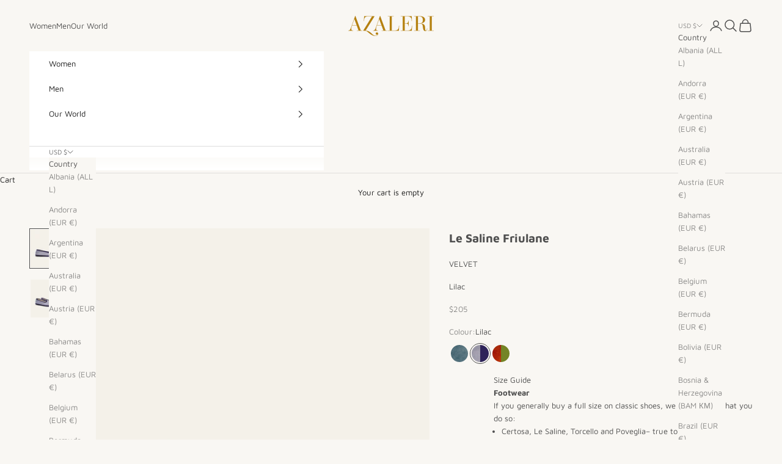

--- FILE ---
content_type: text/html; charset=utf-8
request_url: https://azaleri.com/en-us/products/le-saline-lilla-velvet
body_size: 29618
content:
<!doctype html>

<html lang="en" dir="ltr">
  <head>
    <meta charset="utf-8">
    <meta name="viewport" content="width=device-width, initial-scale=1.0, height=device-height, minimum-scale=1.0, maximum-scale=5.0">

    <title>Velvet Friulane Lilac - Azaleri</title><meta name="description" content="Le Saline Lilla Velvet Friulane bring refined style and unmatched comfort. Perfect for adding a luxurious touch to your outfit."><link rel="canonical" href="https://azaleri.com/en-us/products/le-saline-lilla-velvet"><link rel="shortcut icon" href="//azaleri.com/cdn/shop/files/Favicon_-_Azaleri.png?v=1732245026&width=96">
      <link rel="apple-touch-icon" href="//azaleri.com/cdn/shop/files/Favicon_-_Azaleri.png?v=1732245026&width=180"><link rel="preconnect" href="https://fonts.shopifycdn.com" crossorigin><link rel="preload" href="//azaleri.com/cdn/fonts/maven_pro/mavenpro_n4.c68ed1d8b5c0af622b14d3bb80bf3ead8907ac11.woff2" as="font" type="font/woff2" crossorigin><link rel="preload" href="//azaleri.com/cdn/fonts/maven_pro/mavenpro_n4.c68ed1d8b5c0af622b14d3bb80bf3ead8907ac11.woff2" as="font" type="font/woff2" crossorigin><meta property="og:type" content="product">
  <meta property="og:title" content="Le Saline Friulane">
  <meta property="product:price:amount" content="205.00">
  <meta property="product:price:currency" content="USD"><meta property="og:image" content="http://azaleri.com/cdn/shop/files/Azaleri_Le_saline_velvet_friulane_Lilac.jpg?v=1724421384&width=2048">
  <meta property="og:image:secure_url" content="https://azaleri.com/cdn/shop/files/Azaleri_Le_saline_velvet_friulane_Lilac.jpg?v=1724421384&width=2048">
  <meta property="og:image:width" content="1000">
  <meta property="og:image:height" content="1200"><meta property="og:description" content="Le Saline Lilla Velvet Friulane bring refined style and unmatched comfort. Perfect for adding a luxurious touch to your outfit."><meta property="og:url" content="https://azaleri.com/en-us/products/le-saline-lilla-velvet">
<meta property="og:site_name" content="Azaleri"><meta name="twitter:card" content="summary"><meta name="twitter:title" content="Le Saline Friulane">
  <meta name="twitter:description" content="Friulane made of luxurious velvet by skilled artisans in San Daniele (Friuli), Italy. The Azaleri Le Saline offer the quality and style required by the contemporary woman. They are comfortable and versatile shoes designed for who love to face the day in laid-back comfort at work, in their leisure time, or for a stylish evening.
Handmade in Italy • Velvet Upper • Cotton Lining  • Heel Reinforcement • Rubber Sole"><meta name="twitter:image" content="https://azaleri.com/cdn/shop/files/Azaleri_Le_saline_velvet_friulane_Lilac.jpg?crop=center&height=1200&v=1724421384&width=1200">
  <meta name="twitter:image:alt" content=""><script async crossorigin fetchpriority="high" src="/cdn/shopifycloud/importmap-polyfill/es-modules-shim.2.4.0.js"></script>
<script type="application/ld+json">{"@context":"http:\/\/schema.org\/","@id":"\/en-us\/products\/le-saline-lilla-velvet#product","@type":"ProductGroup","brand":{"@type":"Brand","name":"Azaleri"},"category":"Slippers","description":"Friulane made of luxurious velvet by skilled artisans in San Daniele (Friuli), Italy. The Azaleri Le Saline offer the quality and style required by the contemporary woman. They are comfortable and versatile shoes designed for who love to face the day in laid-back comfort at work, in their leisure time, or for a stylish evening.\nHandmade in Italy • Velvet Upper • Cotton Lining  • Heel Reinforcement • Rubber Sole","hasVariant":[{"@id":"\/en-us\/products\/le-saline-lilla-velvet?variant=41513343615162#variant","@type":"Product","image":"https:\/\/azaleri.com\/cdn\/shop\/files\/Azaleri_Le_saline_velvet_friulane_Lilac.jpg?v=1724421384\u0026width=1920","name":"Le Saline Friulane - 35","offers":{"@id":"\/en-us\/products\/le-saline-lilla-velvet?variant=41513343615162#offer","@type":"Offer","availability":"http:\/\/schema.org\/OutOfStock","price":"205.00","priceCurrency":"USD","url":"https:\/\/azaleri.com\/en-us\/products\/le-saline-lilla-velvet?variant=41513343615162"},"sku":"AZ-1-VEL-FL-LIL-35"},{"@id":"\/en-us\/products\/le-saline-lilla-velvet?variant=41513343647930#variant","@type":"Product","image":"https:\/\/azaleri.com\/cdn\/shop\/files\/Azaleri_Le_saline_velvet_friulane_Lilac.jpg?v=1724421384\u0026width=1920","name":"Le Saline Friulane - 36","offers":{"@id":"\/en-us\/products\/le-saline-lilla-velvet?variant=41513343647930#offer","@type":"Offer","availability":"http:\/\/schema.org\/OutOfStock","price":"205.00","priceCurrency":"USD","url":"https:\/\/azaleri.com\/en-us\/products\/le-saline-lilla-velvet?variant=41513343647930"},"sku":"AZ-1-VEL-FL-LIL-36"},{"@id":"\/en-us\/products\/le-saline-lilla-velvet?variant=41513343680698#variant","@type":"Product","image":"https:\/\/azaleri.com\/cdn\/shop\/files\/Azaleri_Le_saline_velvet_friulane_Lilac.jpg?v=1724421384\u0026width=1920","name":"Le Saline Friulane - 37","offers":{"@id":"\/en-us\/products\/le-saline-lilla-velvet?variant=41513343680698#offer","@type":"Offer","availability":"http:\/\/schema.org\/InStock","price":"205.00","priceCurrency":"USD","url":"https:\/\/azaleri.com\/en-us\/products\/le-saline-lilla-velvet?variant=41513343680698"},"sku":"AZ-1-VEL-FL-LIL-37"},{"@id":"\/en-us\/products\/le-saline-lilla-velvet?variant=41513343713466#variant","@type":"Product","image":"https:\/\/azaleri.com\/cdn\/shop\/files\/Azaleri_Le_saline_velvet_friulane_Lilac.jpg?v=1724421384\u0026width=1920","name":"Le Saline Friulane - 38","offers":{"@id":"\/en-us\/products\/le-saline-lilla-velvet?variant=41513343713466#offer","@type":"Offer","availability":"http:\/\/schema.org\/InStock","price":"205.00","priceCurrency":"USD","url":"https:\/\/azaleri.com\/en-us\/products\/le-saline-lilla-velvet?variant=41513343713466"},"sku":"AZ-1-VEL-FL-LIL-38"},{"@id":"\/en-us\/products\/le-saline-lilla-velvet?variant=41513343746234#variant","@type":"Product","image":"https:\/\/azaleri.com\/cdn\/shop\/files\/Azaleri_Le_saline_velvet_friulane_Lilac.jpg?v=1724421384\u0026width=1920","name":"Le Saline Friulane - 39","offers":{"@id":"\/en-us\/products\/le-saline-lilla-velvet?variant=41513343746234#offer","@type":"Offer","availability":"http:\/\/schema.org\/OutOfStock","price":"205.00","priceCurrency":"USD","url":"https:\/\/azaleri.com\/en-us\/products\/le-saline-lilla-velvet?variant=41513343746234"},"sku":"AZ-1-VEL-FL-LIL-39"},{"@id":"\/en-us\/products\/le-saline-lilla-velvet?variant=41513343779002#variant","@type":"Product","image":"https:\/\/azaleri.com\/cdn\/shop\/files\/Azaleri_Le_saline_velvet_friulane_Lilac.jpg?v=1724421384\u0026width=1920","name":"Le Saline Friulane - 40","offers":{"@id":"\/en-us\/products\/le-saline-lilla-velvet?variant=41513343779002#offer","@type":"Offer","availability":"http:\/\/schema.org\/InStock","price":"205.00","priceCurrency":"USD","url":"https:\/\/azaleri.com\/en-us\/products\/le-saline-lilla-velvet?variant=41513343779002"},"sku":"AZ-1-VEL-FL-LIL-40"},{"@id":"\/en-us\/products\/le-saline-lilla-velvet?variant=41513343811770#variant","@type":"Product","image":"https:\/\/azaleri.com\/cdn\/shop\/files\/Azaleri_Le_saline_velvet_friulane_Lilac.jpg?v=1724421384\u0026width=1920","name":"Le Saline Friulane - 41","offers":{"@id":"\/en-us\/products\/le-saline-lilla-velvet?variant=41513343811770#offer","@type":"Offer","availability":"http:\/\/schema.org\/OutOfStock","price":"205.00","priceCurrency":"USD","url":"https:\/\/azaleri.com\/en-us\/products\/le-saline-lilla-velvet?variant=41513343811770"},"sku":"AZ-1-VEL-FL-LIL-41"}],"name":"Le Saline Friulane","productGroupID":"7111162626234","url":"https:\/\/azaleri.com\/en-us\/products\/le-saline-lilla-velvet"}</script><script type="application/ld+json">
  {
    "@context": "https://schema.org",
    "@type": "BreadcrumbList",
    "itemListElement": [{
        "@type": "ListItem",
        "position": 1,
        "name": "Home",
        "item": "https://azaleri.com"
      },{
            "@type": "ListItem",
            "position": 2,
            "name": "Le Saline Friulane",
            "item": "https://azaleri.com/en-us/products/le-saline-lilla-velvet"
          }]
  }
</script><style>/* Typography (heading) */
  @font-face {
  font-family: "Maven Pro";
  font-weight: 400;
  font-style: normal;
  font-display: fallback;
  src: url("//azaleri.com/cdn/fonts/maven_pro/mavenpro_n4.c68ed1d8b5c0af622b14d3bb80bf3ead8907ac11.woff2") format("woff2"),
       url("//azaleri.com/cdn/fonts/maven_pro/mavenpro_n4.522bf9c765ae9601c2a4846d60057ced1efdcde2.woff") format("woff");
}

/* Typography (body) */
  @font-face {
  font-family: "Maven Pro";
  font-weight: 400;
  font-style: normal;
  font-display: fallback;
  src: url("//azaleri.com/cdn/fonts/maven_pro/mavenpro_n4.c68ed1d8b5c0af622b14d3bb80bf3ead8907ac11.woff2") format("woff2"),
       url("//azaleri.com/cdn/fonts/maven_pro/mavenpro_n4.522bf9c765ae9601c2a4846d60057ced1efdcde2.woff") format("woff");
}

@font-face {
  font-family: "Maven Pro";
  font-weight: 700;
  font-style: normal;
  font-display: fallback;
  src: url("//azaleri.com/cdn/fonts/maven_pro/mavenpro_n7.1cf8ef6e1971df8c9c821bcb73da0b10e0c49a8b.woff2") format("woff2"),
       url("//azaleri.com/cdn/fonts/maven_pro/mavenpro_n7.1ecc5b9854a5f30ff1b42559ffcca41d24759633.woff") format("woff");
}

:root {
    /* Container */
    --container-max-width: 100%;
    --container-xxs-max-width: 27.5rem; /* 440px */
    --container-xs-max-width: 42.5rem; /* 680px */
    --container-sm-max-width: 61.25rem; /* 980px */
    --container-md-max-width: 71.875rem; /* 1150px */
    --container-lg-max-width: 78.75rem; /* 1260px */
    --container-xl-max-width: 85rem; /* 1360px */
    --container-gutter: 1.25rem;

    --section-vertical-spacing: 2rem;
    --section-vertical-spacing-tight:2rem;

    --section-stack-gap:1.5rem;
    --section-stack-gap-tight:1.5rem;

    /* Form settings */
    --form-gap: 1.25rem; /* Gap between fieldset and submit button */
    --fieldset-gap: 1rem; /* Gap between each form input within a fieldset */
    --form-control-gap: 0.625rem; /* Gap between input and label (ignored for floating label) */
    --checkbox-control-gap: 0.75rem; /* Horizontal gap between checkbox and its associated label */
    --input-padding-block: 0.65rem; /* Vertical padding for input, textarea and native select */
    --input-padding-inline: 0.8rem; /* Horizontal padding for input, textarea and native select */
    --checkbox-size: 0.875rem; /* Size (width and height) for checkbox */

    /* Other sizes */
    --sticky-area-height: calc(var(--announcement-bar-is-sticky, 0) * var(--announcement-bar-height, 0px) + var(--header-is-sticky, 0) * var(--header-is-visible, 1) * var(--header-height, 0px));

    /* RTL support */
    --transform-logical-flip: 1;
    --transform-origin-start: left;
    --transform-origin-end: right;

    /**
     * ---------------------------------------------------------------------
     * TYPOGRAPHY
     * ---------------------------------------------------------------------
     */

    /* Font properties */
    --heading-font-family: "Maven Pro", sans-serif;
    --heading-font-weight: 400;
    --heading-font-style: normal;
    --heading-text-transform: uppercase;
    --heading-letter-spacing: 0.18em;
    --text-font-family: "Maven Pro", sans-serif;
    --text-font-weight: 400;
    --text-font-style: normal;
    --text-letter-spacing: 0.0em;
    --button-font: var(--text-font-style) var(--text-font-weight) var(--text-sm) / 1.65 var(--text-font-family);
    --button-text-transform: uppercase;
    --button-letter-spacing: 0.18em;

    /* Font sizes */--text-heading-size-factor: 0.8;
    --text-h1: max(0.6875rem, clamp(1.375rem, 1.146341463414634rem + 0.975609756097561vw, 2rem) * var(--text-heading-size-factor));
    --text-h2: max(0.6875rem, clamp(1.25rem, 1.0670731707317074rem + 0.7804878048780488vw, 1.75rem) * var(--text-heading-size-factor));
    --text-h3: max(0.6875rem, clamp(1.125rem, 1.0335365853658536rem + 0.3902439024390244vw, 1.375rem) * var(--text-heading-size-factor));
    --text-h4: max(0.6875rem, clamp(1rem, 0.9542682926829268rem + 0.1951219512195122vw, 1.125rem) * var(--text-heading-size-factor));
    --text-h5: calc(0.875rem * var(--text-heading-size-factor));
    --text-h6: calc(0.75rem * var(--text-heading-size-factor));

    --text-xs: 0.75rem;
    --text-sm: 0.8125rem;
    --text-base: 0.875rem;
    --text-lg: 1.0rem;
    --text-xl: 1.0625rem;

    /* Rounded variables (used for border radius) */
    --rounded-full: 9999px;
    --button-border-radius: 2.25rem;
    --input-border-radius: 0.0rem;

    /* Box shadow */
    --shadow-sm: 0 2px 8px rgb(0 0 0 / 0.05);
    --shadow: 0 5px 15px rgb(0 0 0 / 0.05);
    --shadow-md: 0 5px 30px rgb(0 0 0 / 0.05);
    --shadow-block: px px px rgb(var(--text-primary) / 0.0);

    /**
     * ---------------------------------------------------------------------
     * OTHER
     * ---------------------------------------------------------------------
     */

    --checkmark-svg-url: url(//azaleri.com/cdn/shop/t/18/assets/checkmark.svg?v=77552481021870063511722958463);
    --cursor-zoom-in-svg-url: url(//azaleri.com/cdn/shop/t/18/assets/cursor-zoom-in.svg?v=134162555710754705771722958463);
  }

  [dir="rtl"]:root {
    /* RTL support */
    --transform-logical-flip: -1;
    --transform-origin-start: right;
    --transform-origin-end: left;
  }

  @media screen and (min-width: 700px) {
    :root {
      /* Typography (font size) */
      --text-xs: 0.6875rem;
      --text-sm: 0.75rem;
      --text-base: 0.8125rem;
      --text-lg: 0.9375rem;
      --text-xl: 1.1875rem;

      /* Spacing settings */
      --container-gutter: 2rem;
    }
  }

  @media screen and (min-width: 1000px) {
    :root {
      /* Spacing settings */
      --container-gutter: 3rem;

      --section-vertical-spacing: 3rem;
      --section-vertical-spacing-tight: 3rem;

      --section-stack-gap:2.25rem;
      --section-stack-gap-tight:2.25rem;
    }
  }:root {/* Overlay used for modal */
    --page-overlay: 0 0 0 / 0.4;

    /* We use the first scheme background as default */
    --page-background: ;

    /* Product colors */
    --on-sale-text: 227 44 43;
    --on-sale-badge-background: 227 44 43;
    --on-sale-badge-text: 255 255 255;
    --sold-out-badge-background: 239 239 239;
    --sold-out-badge-text: 0 0 0 / 0.65;
    --custom-badge-background: 28 28 28;
    --custom-badge-text: 255 255 255;
    --star-color: 28 28 28;

    /* Status colors */
    --success-background: 212 227 203;
    --success-text: 48 122 7;
    --warning-background: 253 241 224;
    --warning-text: 237 138 0;
    --error-background: 243 204 204;
    --error-text: 203 43 43;
  }.color-scheme--scheme-1 {
      /* Color settings */--accent: 28 28 28;
      --text-color: 28 28 28;
      --background: 239 239 239 / 1.0;
      --background-without-opacity: 239 239 239;
      --background-gradient: ;--border-color: 207 207 207;/* Button colors */
      --button-background: 28 28 28;
      --button-text-color: 255 255 255;

      /* Circled buttons */
      --circle-button-background: 255 255 255;
      --circle-button-text-color: 28 28 28;
    }.shopify-section:has(.section-spacing.color-scheme--bg-609ecfcfee2f667ac6c12366fc6ece56) + .shopify-section:has(.section-spacing.color-scheme--bg-609ecfcfee2f667ac6c12366fc6ece56:not(.bordered-section)) .section-spacing {
      padding-block-start: 0;
    }.color-scheme--scheme-2 {
      /* Color settings */--accent: 28 28 28;
      --text-color: 28 28 28;
      --background: 255 255 255 / 1.0;
      --background-without-opacity: 255 255 255;
      --background-gradient: ;--border-color: 221 221 221;/* Button colors */
      --button-background: 28 28 28;
      --button-text-color: 255 255 255;

      /* Circled buttons */
      --circle-button-background: 255 255 255;
      --circle-button-text-color: 28 28 28;
    }.shopify-section:has(.section-spacing.color-scheme--bg-54922f2e920ba8346f6dc0fba343d673) + .shopify-section:has(.section-spacing.color-scheme--bg-54922f2e920ba8346f6dc0fba343d673:not(.bordered-section)) .section-spacing {
      padding-block-start: 0;
    }.color-scheme--scheme-3 {
      /* Color settings */--accent: 255 255 255;
      --text-color: 255 255 255;
      --background: 28 28 28 / 1.0;
      --background-without-opacity: 28 28 28;
      --background-gradient: ;--border-color: 62 62 62;/* Button colors */
      --button-background: 255 255 255;
      --button-text-color: 28 28 28;

      /* Circled buttons */
      --circle-button-background: 255 255 255;
      --circle-button-text-color: 28 28 28;
    }.shopify-section:has(.section-spacing.color-scheme--bg-c1f8cb21047e4797e94d0969dc5d1e44) + .shopify-section:has(.section-spacing.color-scheme--bg-c1f8cb21047e4797e94d0969dc5d1e44:not(.bordered-section)) .section-spacing {
      padding-block-start: 0;
    }.color-scheme--scheme-4 {
      /* Color settings */--accent: 249 247 243;
      --text-color: 255 255 255;
      --background: 0 0 0 / 0.0;
      --background-without-opacity: 0 0 0;
      --background-gradient: ;--border-color: 255 255 255;/* Button colors */
      --button-background: 249 247 243;
      --button-text-color: 79 79 79;

      /* Circled buttons */
      --circle-button-background: 255 255 255;
      --circle-button-text-color: 28 28 28;
    }.shopify-section:has(.section-spacing.color-scheme--bg-3671eee015764974ee0aef1536023e0f) + .shopify-section:has(.section-spacing.color-scheme--bg-3671eee015764974ee0aef1536023e0f:not(.bordered-section)) .section-spacing {
      padding-block-start: 0;
    }.color-scheme--scheme-333d20b2-7d52-42b2-86a0-1ad0eca3f799 {
      /* Color settings */--accent: 182 129 19;
      --text-color: 79 79 79;
      --background: 249 247 243 / 1.0;
      --background-without-opacity: 249 247 243;
      --background-gradient: ;--border-color: 224 222 218;/* Button colors */
      --button-background: 182 129 19;
      --button-text-color: 255 255 255;

      /* Circled buttons */
      --circle-button-background: 255 255 255;
      --circle-button-text-color: 28 28 28;
    }.shopify-section:has(.section-spacing.color-scheme--bg-1d44f816a0228b6c817e17fbd6c80515) + .shopify-section:has(.section-spacing.color-scheme--bg-1d44f816a0228b6c817e17fbd6c80515:not(.bordered-section)) .section-spacing {
      padding-block-start: 0;
    }.color-scheme--scheme-b575ead4-d25e-449c-8498-e5ea9678b27c {
      /* Color settings */--accent: 182 129 19;
      --text-color: 79 79 79;
      --background: 244 241 235 / 1.0;
      --background-without-opacity: 244 241 235;
      --background-gradient: ;--border-color: 219 217 212;/* Button colors */
      --button-background: 182 129 19;
      --button-text-color: 255 255 255;

      /* Circled buttons */
      --circle-button-background: 255 255 255;
      --circle-button-text-color: 28 28 28;
    }.shopify-section:has(.section-spacing.color-scheme--bg-453b3ac52bc648e657e4abbe036ac50f) + .shopify-section:has(.section-spacing.color-scheme--bg-453b3ac52bc648e657e4abbe036ac50f:not(.bordered-section)) .section-spacing {
      padding-block-start: 0;
    }.color-scheme--scheme-93ca6e24-7ea9-4ad3-ab13-1f4ee095953c {
      /* Color settings */--accent: 249 247 243;
      --text-color: 249 247 243;
      --background: 182 129 19 / 1.0;
      --background-without-opacity: 182 129 19;
      --background-gradient: ;--border-color: 192 147 53;/* Button colors */
      --button-background: 249 247 243;
      --button-text-color: 79 79 79;

      /* Circled buttons */
      --circle-button-background: 255 255 255;
      --circle-button-text-color: 28 28 28;
    }.shopify-section:has(.section-spacing.color-scheme--bg-195163508760e1a8d8863b29f0f14e1a) + .shopify-section:has(.section-spacing.color-scheme--bg-195163508760e1a8d8863b29f0f14e1a:not(.bordered-section)) .section-spacing {
      padding-block-start: 0;
    }.color-scheme--dialog {
      /* Color settings */--accent: 182 129 19;
      --text-color: 79 79 79;
      --background: 249 247 243 / 1.0;
      --background-without-opacity: 249 247 243;
      --background-gradient: ;--border-color: 224 222 218;/* Button colors */
      --button-background: 182 129 19;
      --button-text-color: 255 255 255;

      /* Circled buttons */
      --circle-button-background: 255 255 255;
      --circle-button-text-color: 28 28 28;
    }
</style><script>
  // This allows to expose several variables to the global scope, to be used in scripts
  window.themeVariables = {
    settings: {
      showPageTransition: false,
      pageType: "product",
      moneyFormat: "${{amount}}",
      moneyWithCurrencyFormat: "${{amount}} USD",
      currencyCodeEnabled: false,
      cartType: "drawer",
      staggerMenuApparition: true
    },

    strings: {
      addedToCart: "Added to your cart!",
      closeGallery: "Close gallery",
      zoomGallery: "Zoom picture",
      errorGallery: "Image cannot be loaded",
      shippingEstimatorNoResults: "Sorry, we do not ship to your address.",
      shippingEstimatorOneResult: "There is one shipping rate for your address:",
      shippingEstimatorMultipleResults: "There are several shipping rates for your address:",
      shippingEstimatorError: "One or more error occurred while retrieving shipping rates:",
      next: "Next",
      previous: "Previous"
    },

    mediaQueries: {
      'sm': 'screen and (min-width: 700px)',
      'md': 'screen and (min-width: 1000px)',
      'lg': 'screen and (min-width: 1150px)',
      'xl': 'screen and (min-width: 1400px)',
      '2xl': 'screen and (min-width: 1600px)',
      'sm-max': 'screen and (max-width: 699px)',
      'md-max': 'screen and (max-width: 999px)',
      'lg-max': 'screen and (max-width: 1149px)',
      'xl-max': 'screen and (max-width: 1399px)',
      '2xl-max': 'screen and (max-width: 1599px)',
      'motion-safe': '(prefers-reduced-motion: no-preference)',
      'motion-reduce': '(prefers-reduced-motion: reduce)',
      'supports-hover': 'screen and (pointer: fine)',
      'supports-touch': 'screen and (hover: none)'
    }
  };</script><script>
      if (!(HTMLScriptElement.supports && HTMLScriptElement.supports('importmap'))) {
        const importMapPolyfill = document.createElement('script');
        importMapPolyfill.async = true;
        importMapPolyfill.src = "//azaleri.com/cdn/shop/t/18/assets/es-module-shims.min.js?v=140375185335194536761722958441";

        document.head.appendChild(importMapPolyfill);
      }
    </script>

    <script type="importmap">{
        "imports": {
          "vendor": "//azaleri.com/cdn/shop/t/18/assets/vendor.min.js?v=90848652276903619941722958442",
          "theme": "//azaleri.com/cdn/shop/t/18/assets/theme.js?v=135502145494228332551722958442",
          "photoswipe": "//azaleri.com/cdn/shop/t/18/assets/photoswipe.min.js?v=20290624223189769891722958441"
        }
      }
    </script>

    <script type="module" src="//azaleri.com/cdn/shop/t/18/assets/vendor.min.js?v=90848652276903619941722958442"></script>
    <script type="module" src="//azaleri.com/cdn/shop/t/18/assets/theme.js?v=135502145494228332551722958442"></script>

    <script>window.performance && window.performance.mark && window.performance.mark('shopify.content_for_header.start');</script><meta name="google-site-verification" content="ONuNpDsCVhBQeHG0Mq7QPAH_-xp2VUSRUUzRsoVGk2U">
<meta id="shopify-digital-wallet" name="shopify-digital-wallet" content="/57131401402/digital_wallets/dialog">
<meta name="shopify-checkout-api-token" content="e3318dca31fc96e026cc57adbd1de4db">
<meta id="in-context-paypal-metadata" data-shop-id="57131401402" data-venmo-supported="false" data-environment="production" data-locale="en_US" data-paypal-v4="true" data-currency="USD">
<link rel="alternate" hreflang="x-default" href="https://azaleri.com/products/le-saline-lilla-velvet">
<link rel="alternate" hreflang="en" href="https://azaleri.com/products/le-saline-lilla-velvet">
<link rel="alternate" hreflang="en-GB" href="https://azaleri.com/en-gb/products/le-saline-lilla-velvet">
<link rel="alternate" hreflang="en-IM" href="https://azaleri.com/en-gb/products/le-saline-lilla-velvet">
<link rel="alternate" hreflang="en-US" href="https://azaleri.com/en-us/products/le-saline-lilla-velvet">
<link rel="alternate" type="application/json+oembed" href="https://azaleri.com/en-us/products/le-saline-lilla-velvet.oembed">
<script async="async" src="/checkouts/internal/preloads.js?locale=en-US"></script>
<link rel="preconnect" href="https://shop.app" crossorigin="anonymous">
<script async="async" src="https://shop.app/checkouts/internal/preloads.js?locale=en-US&shop_id=57131401402" crossorigin="anonymous"></script>
<script id="apple-pay-shop-capabilities" type="application/json">{"shopId":57131401402,"countryCode":"IT","currencyCode":"USD","merchantCapabilities":["supports3DS"],"merchantId":"gid:\/\/shopify\/Shop\/57131401402","merchantName":"Azaleri","requiredBillingContactFields":["postalAddress","email","phone"],"requiredShippingContactFields":["postalAddress","email","phone"],"shippingType":"shipping","supportedNetworks":["visa","maestro","masterCard","amex"],"total":{"type":"pending","label":"Azaleri","amount":"1.00"},"shopifyPaymentsEnabled":true,"supportsSubscriptions":true}</script>
<script id="shopify-features" type="application/json">{"accessToken":"e3318dca31fc96e026cc57adbd1de4db","betas":["rich-media-storefront-analytics"],"domain":"azaleri.com","predictiveSearch":true,"shopId":57131401402,"locale":"en"}</script>
<script>var Shopify = Shopify || {};
Shopify.shop = "azaleri.myshopify.com";
Shopify.locale = "en";
Shopify.currency = {"active":"USD","rate":"1.1981838"};
Shopify.country = "US";
Shopify.theme = {"name":"3.0 Azaleri | ONLINE | @lucamoretto | Prestige ","id":166584254801,"schema_name":"Prestige","schema_version":"10.1.0","theme_store_id":855,"role":"main"};
Shopify.theme.handle = "null";
Shopify.theme.style = {"id":null,"handle":null};
Shopify.cdnHost = "azaleri.com/cdn";
Shopify.routes = Shopify.routes || {};
Shopify.routes.root = "/en-us/";</script>
<script type="module">!function(o){(o.Shopify=o.Shopify||{}).modules=!0}(window);</script>
<script>!function(o){function n(){var o=[];function n(){o.push(Array.prototype.slice.apply(arguments))}return n.q=o,n}var t=o.Shopify=o.Shopify||{};t.loadFeatures=n(),t.autoloadFeatures=n()}(window);</script>
<script>
  window.ShopifyPay = window.ShopifyPay || {};
  window.ShopifyPay.apiHost = "shop.app\/pay";
  window.ShopifyPay.redirectState = null;
</script>
<script id="shop-js-analytics" type="application/json">{"pageType":"product"}</script>
<script defer="defer" async type="module" src="//azaleri.com/cdn/shopifycloud/shop-js/modules/v2/client.init-shop-cart-sync_BT-GjEfc.en.esm.js"></script>
<script defer="defer" async type="module" src="//azaleri.com/cdn/shopifycloud/shop-js/modules/v2/chunk.common_D58fp_Oc.esm.js"></script>
<script defer="defer" async type="module" src="//azaleri.com/cdn/shopifycloud/shop-js/modules/v2/chunk.modal_xMitdFEc.esm.js"></script>
<script type="module">
  await import("//azaleri.com/cdn/shopifycloud/shop-js/modules/v2/client.init-shop-cart-sync_BT-GjEfc.en.esm.js");
await import("//azaleri.com/cdn/shopifycloud/shop-js/modules/v2/chunk.common_D58fp_Oc.esm.js");
await import("//azaleri.com/cdn/shopifycloud/shop-js/modules/v2/chunk.modal_xMitdFEc.esm.js");

  window.Shopify.SignInWithShop?.initShopCartSync?.({"fedCMEnabled":true,"windoidEnabled":true});

</script>
<script>
  window.Shopify = window.Shopify || {};
  if (!window.Shopify.featureAssets) window.Shopify.featureAssets = {};
  window.Shopify.featureAssets['shop-js'] = {"shop-cart-sync":["modules/v2/client.shop-cart-sync_DZOKe7Ll.en.esm.js","modules/v2/chunk.common_D58fp_Oc.esm.js","modules/v2/chunk.modal_xMitdFEc.esm.js"],"init-fed-cm":["modules/v2/client.init-fed-cm_B6oLuCjv.en.esm.js","modules/v2/chunk.common_D58fp_Oc.esm.js","modules/v2/chunk.modal_xMitdFEc.esm.js"],"shop-cash-offers":["modules/v2/client.shop-cash-offers_D2sdYoxE.en.esm.js","modules/v2/chunk.common_D58fp_Oc.esm.js","modules/v2/chunk.modal_xMitdFEc.esm.js"],"shop-login-button":["modules/v2/client.shop-login-button_QeVjl5Y3.en.esm.js","modules/v2/chunk.common_D58fp_Oc.esm.js","modules/v2/chunk.modal_xMitdFEc.esm.js"],"pay-button":["modules/v2/client.pay-button_DXTOsIq6.en.esm.js","modules/v2/chunk.common_D58fp_Oc.esm.js","modules/v2/chunk.modal_xMitdFEc.esm.js"],"shop-button":["modules/v2/client.shop-button_DQZHx9pm.en.esm.js","modules/v2/chunk.common_D58fp_Oc.esm.js","modules/v2/chunk.modal_xMitdFEc.esm.js"],"avatar":["modules/v2/client.avatar_BTnouDA3.en.esm.js"],"init-windoid":["modules/v2/client.init-windoid_CR1B-cfM.en.esm.js","modules/v2/chunk.common_D58fp_Oc.esm.js","modules/v2/chunk.modal_xMitdFEc.esm.js"],"init-shop-for-new-customer-accounts":["modules/v2/client.init-shop-for-new-customer-accounts_C_vY_xzh.en.esm.js","modules/v2/client.shop-login-button_QeVjl5Y3.en.esm.js","modules/v2/chunk.common_D58fp_Oc.esm.js","modules/v2/chunk.modal_xMitdFEc.esm.js"],"init-shop-email-lookup-coordinator":["modules/v2/client.init-shop-email-lookup-coordinator_BI7n9ZSv.en.esm.js","modules/v2/chunk.common_D58fp_Oc.esm.js","modules/v2/chunk.modal_xMitdFEc.esm.js"],"init-shop-cart-sync":["modules/v2/client.init-shop-cart-sync_BT-GjEfc.en.esm.js","modules/v2/chunk.common_D58fp_Oc.esm.js","modules/v2/chunk.modal_xMitdFEc.esm.js"],"shop-toast-manager":["modules/v2/client.shop-toast-manager_DiYdP3xc.en.esm.js","modules/v2/chunk.common_D58fp_Oc.esm.js","modules/v2/chunk.modal_xMitdFEc.esm.js"],"init-customer-accounts":["modules/v2/client.init-customer-accounts_D9ZNqS-Q.en.esm.js","modules/v2/client.shop-login-button_QeVjl5Y3.en.esm.js","modules/v2/chunk.common_D58fp_Oc.esm.js","modules/v2/chunk.modal_xMitdFEc.esm.js"],"init-customer-accounts-sign-up":["modules/v2/client.init-customer-accounts-sign-up_iGw4briv.en.esm.js","modules/v2/client.shop-login-button_QeVjl5Y3.en.esm.js","modules/v2/chunk.common_D58fp_Oc.esm.js","modules/v2/chunk.modal_xMitdFEc.esm.js"],"shop-follow-button":["modules/v2/client.shop-follow-button_CqMgW2wH.en.esm.js","modules/v2/chunk.common_D58fp_Oc.esm.js","modules/v2/chunk.modal_xMitdFEc.esm.js"],"checkout-modal":["modules/v2/client.checkout-modal_xHeaAweL.en.esm.js","modules/v2/chunk.common_D58fp_Oc.esm.js","modules/v2/chunk.modal_xMitdFEc.esm.js"],"shop-login":["modules/v2/client.shop-login_D91U-Q7h.en.esm.js","modules/v2/chunk.common_D58fp_Oc.esm.js","modules/v2/chunk.modal_xMitdFEc.esm.js"],"lead-capture":["modules/v2/client.lead-capture_BJmE1dJe.en.esm.js","modules/v2/chunk.common_D58fp_Oc.esm.js","modules/v2/chunk.modal_xMitdFEc.esm.js"],"payment-terms":["modules/v2/client.payment-terms_Ci9AEqFq.en.esm.js","modules/v2/chunk.common_D58fp_Oc.esm.js","modules/v2/chunk.modal_xMitdFEc.esm.js"]};
</script>
<script>(function() {
  var isLoaded = false;
  function asyncLoad() {
    if (isLoaded) return;
    isLoaded = true;
    var urls = ["https:\/\/ecommplugins-scripts.trustpilot.com\/v2.1\/js\/header.min.js?settings=eyJrZXkiOiJFc1VBYlRDRGxQUVNpRTQwIiwicyI6Im5vbmUifQ==\u0026shop=azaleri.myshopify.com","https:\/\/ecommplugins-trustboxsettings.trustpilot.com\/azaleri.myshopify.com.js?settings=1662920241860\u0026shop=azaleri.myshopify.com","https:\/\/cdn.langshop.app\/buckets\/app\/libs\/storefront\/sdk.js?proxy_prefix=\/apps\/langshop\u0026source=sct\u0026shop=azaleri.myshopify.com"];
    for (var i = 0; i < urls.length; i++) {
      var s = document.createElement('script');
      s.type = 'text/javascript';
      s.async = true;
      s.src = urls[i];
      var x = document.getElementsByTagName('script')[0];
      x.parentNode.insertBefore(s, x);
    }
  };
  if(window.attachEvent) {
    window.attachEvent('onload', asyncLoad);
  } else {
    window.addEventListener('load', asyncLoad, false);
  }
})();</script>
<script id="__st">var __st={"a":57131401402,"offset":0,"reqid":"753c40a7-1429-4760-b939-72947c80cf2f-1769182054","pageurl":"azaleri.com\/en-us\/products\/le-saline-lilla-velvet","u":"6db1ce821424","p":"product","rtyp":"product","rid":7111162626234};</script>
<script>window.ShopifyPaypalV4VisibilityTracking = true;</script>
<script id="captcha-bootstrap">!function(){'use strict';const t='contact',e='account',n='new_comment',o=[[t,t],['blogs',n],['comments',n],[t,'customer']],c=[[e,'customer_login'],[e,'guest_login'],[e,'recover_customer_password'],[e,'create_customer']],r=t=>t.map((([t,e])=>`form[action*='/${t}']:not([data-nocaptcha='true']) input[name='form_type'][value='${e}']`)).join(','),a=t=>()=>t?[...document.querySelectorAll(t)].map((t=>t.form)):[];function s(){const t=[...o],e=r(t);return a(e)}const i='password',u='form_key',d=['recaptcha-v3-token','g-recaptcha-response','h-captcha-response',i],f=()=>{try{return window.sessionStorage}catch{return}},m='__shopify_v',_=t=>t.elements[u];function p(t,e,n=!1){try{const o=window.sessionStorage,c=JSON.parse(o.getItem(e)),{data:r}=function(t){const{data:e,action:n}=t;return t[m]||n?{data:e,action:n}:{data:t,action:n}}(c);for(const[e,n]of Object.entries(r))t.elements[e]&&(t.elements[e].value=n);n&&o.removeItem(e)}catch(o){console.error('form repopulation failed',{error:o})}}const l='form_type',E='cptcha';function T(t){t.dataset[E]=!0}const w=window,h=w.document,L='Shopify',v='ce_forms',y='captcha';let A=!1;((t,e)=>{const n=(g='f06e6c50-85a8-45c8-87d0-21a2b65856fe',I='https://cdn.shopify.com/shopifycloud/storefront-forms-hcaptcha/ce_storefront_forms_captcha_hcaptcha.v1.5.2.iife.js',D={infoText:'Protected by hCaptcha',privacyText:'Privacy',termsText:'Terms'},(t,e,n)=>{const o=w[L][v],c=o.bindForm;if(c)return c(t,g,e,D).then(n);var r;o.q.push([[t,g,e,D],n]),r=I,A||(h.body.append(Object.assign(h.createElement('script'),{id:'captcha-provider',async:!0,src:r})),A=!0)});var g,I,D;w[L]=w[L]||{},w[L][v]=w[L][v]||{},w[L][v].q=[],w[L][y]=w[L][y]||{},w[L][y].protect=function(t,e){n(t,void 0,e),T(t)},Object.freeze(w[L][y]),function(t,e,n,w,h,L){const[v,y,A,g]=function(t,e,n){const i=e?o:[],u=t?c:[],d=[...i,...u],f=r(d),m=r(i),_=r(d.filter((([t,e])=>n.includes(e))));return[a(f),a(m),a(_),s()]}(w,h,L),I=t=>{const e=t.target;return e instanceof HTMLFormElement?e:e&&e.form},D=t=>v().includes(t);t.addEventListener('submit',(t=>{const e=I(t);if(!e)return;const n=D(e)&&!e.dataset.hcaptchaBound&&!e.dataset.recaptchaBound,o=_(e),c=g().includes(e)&&(!o||!o.value);(n||c)&&t.preventDefault(),c&&!n&&(function(t){try{if(!f())return;!function(t){const e=f();if(!e)return;const n=_(t);if(!n)return;const o=n.value;o&&e.removeItem(o)}(t);const e=Array.from(Array(32),(()=>Math.random().toString(36)[2])).join('');!function(t,e){_(t)||t.append(Object.assign(document.createElement('input'),{type:'hidden',name:u})),t.elements[u].value=e}(t,e),function(t,e){const n=f();if(!n)return;const o=[...t.querySelectorAll(`input[type='${i}']`)].map((({name:t})=>t)),c=[...d,...o],r={};for(const[a,s]of new FormData(t).entries())c.includes(a)||(r[a]=s);n.setItem(e,JSON.stringify({[m]:1,action:t.action,data:r}))}(t,e)}catch(e){console.error('failed to persist form',e)}}(e),e.submit())}));const S=(t,e)=>{t&&!t.dataset[E]&&(n(t,e.some((e=>e===t))),T(t))};for(const o of['focusin','change'])t.addEventListener(o,(t=>{const e=I(t);D(e)&&S(e,y())}));const B=e.get('form_key'),M=e.get(l),P=B&&M;t.addEventListener('DOMContentLoaded',(()=>{const t=y();if(P)for(const e of t)e.elements[l].value===M&&p(e,B);[...new Set([...A(),...v().filter((t=>'true'===t.dataset.shopifyCaptcha))])].forEach((e=>S(e,t)))}))}(h,new URLSearchParams(w.location.search),n,t,e,['guest_login'])})(!0,!0)}();</script>
<script integrity="sha256-4kQ18oKyAcykRKYeNunJcIwy7WH5gtpwJnB7kiuLZ1E=" data-source-attribution="shopify.loadfeatures" defer="defer" src="//azaleri.com/cdn/shopifycloud/storefront/assets/storefront/load_feature-a0a9edcb.js" crossorigin="anonymous"></script>
<script crossorigin="anonymous" defer="defer" src="//azaleri.com/cdn/shopifycloud/storefront/assets/shopify_pay/storefront-65b4c6d7.js?v=20250812"></script>
<script data-source-attribution="shopify.dynamic_checkout.dynamic.init">var Shopify=Shopify||{};Shopify.PaymentButton=Shopify.PaymentButton||{isStorefrontPortableWallets:!0,init:function(){window.Shopify.PaymentButton.init=function(){};var t=document.createElement("script");t.src="https://azaleri.com/cdn/shopifycloud/portable-wallets/latest/portable-wallets.en.js",t.type="module",document.head.appendChild(t)}};
</script>
<script data-source-attribution="shopify.dynamic_checkout.buyer_consent">
  function portableWalletsHideBuyerConsent(e){var t=document.getElementById("shopify-buyer-consent"),n=document.getElementById("shopify-subscription-policy-button");t&&n&&(t.classList.add("hidden"),t.setAttribute("aria-hidden","true"),n.removeEventListener("click",e))}function portableWalletsShowBuyerConsent(e){var t=document.getElementById("shopify-buyer-consent"),n=document.getElementById("shopify-subscription-policy-button");t&&n&&(t.classList.remove("hidden"),t.removeAttribute("aria-hidden"),n.addEventListener("click",e))}window.Shopify?.PaymentButton&&(window.Shopify.PaymentButton.hideBuyerConsent=portableWalletsHideBuyerConsent,window.Shopify.PaymentButton.showBuyerConsent=portableWalletsShowBuyerConsent);
</script>
<script data-source-attribution="shopify.dynamic_checkout.cart.bootstrap">document.addEventListener("DOMContentLoaded",(function(){function t(){return document.querySelector("shopify-accelerated-checkout-cart, shopify-accelerated-checkout")}if(t())Shopify.PaymentButton.init();else{new MutationObserver((function(e,n){t()&&(Shopify.PaymentButton.init(),n.disconnect())})).observe(document.body,{childList:!0,subtree:!0})}}));
</script>
<link id="shopify-accelerated-checkout-styles" rel="stylesheet" media="screen" href="https://azaleri.com/cdn/shopifycloud/portable-wallets/latest/accelerated-checkout-backwards-compat.css" crossorigin="anonymous">
<style id="shopify-accelerated-checkout-cart">
        #shopify-buyer-consent {
  margin-top: 1em;
  display: inline-block;
  width: 100%;
}

#shopify-buyer-consent.hidden {
  display: none;
}

#shopify-subscription-policy-button {
  background: none;
  border: none;
  padding: 0;
  text-decoration: underline;
  font-size: inherit;
  cursor: pointer;
}

#shopify-subscription-policy-button::before {
  box-shadow: none;
}

      </style>

<script>window.performance && window.performance.mark && window.performance.mark('shopify.content_for_header.end');</script>
<link href="//azaleri.com/cdn/shop/t/18/assets/theme.css?v=85033209813747539541722958441" rel="stylesheet" type="text/css" media="all" /><link href="//azaleri.com/cdn/shop/t/18/assets/theme_custom.css?v=6943298926248145151724340061" rel="stylesheet" type="text/css" media="all" /><!-- SlideRule Script Start -->
        <script name="sliderule-tracking" data-ot-ignore>
(function(){
	slideruleData = {
    "version":"v0.0.1",
    "referralExclusion":"/(paypal|visa|MasterCard|clicksafe|arcot\.com|geschuetzteinkaufen|checkout\.shopify\.com|checkout\.rechargeapps\.com|portal\.afterpay\.com|payfort)/",
    "googleSignals":true,
    "anonymizeIp":true,
    "productClicks":true,
    "persistentUserId":true,
    "hideBranding":false,
    "ecommerce":{"currencyCode":"EUR",
    "impressions":[]},
    "pageType":"product",
	"destinations":{"google_analytics_4":{"measurementIds":["G-F4QGVEPNCP"]}},
    "cookieUpdate":true
	}

	
		slideruleData.themeMode = "live"
	

	


	
	})();
</script>
<script async type="text/javascript" src=https://files.slideruletools.com/eluredils-g.js></script>
        <!-- SlideRule Script End -->
        <link href="https://monorail-edge.shopifysvc.com" rel="dns-prefetch">
<script>(function(){if ("sendBeacon" in navigator && "performance" in window) {try {var session_token_from_headers = performance.getEntriesByType('navigation')[0].serverTiming.find(x => x.name == '_s').description;} catch {var session_token_from_headers = undefined;}var session_cookie_matches = document.cookie.match(/_shopify_s=([^;]*)/);var session_token_from_cookie = session_cookie_matches && session_cookie_matches.length === 2 ? session_cookie_matches[1] : "";var session_token = session_token_from_headers || session_token_from_cookie || "";function handle_abandonment_event(e) {var entries = performance.getEntries().filter(function(entry) {return /monorail-edge.shopifysvc.com/.test(entry.name);});if (!window.abandonment_tracked && entries.length === 0) {window.abandonment_tracked = true;var currentMs = Date.now();var navigation_start = performance.timing.navigationStart;var payload = {shop_id: 57131401402,url: window.location.href,navigation_start,duration: currentMs - navigation_start,session_token,page_type: "product"};window.navigator.sendBeacon("https://monorail-edge.shopifysvc.com/v1/produce", JSON.stringify({schema_id: "online_store_buyer_site_abandonment/1.1",payload: payload,metadata: {event_created_at_ms: currentMs,event_sent_at_ms: currentMs}}));}}window.addEventListener('pagehide', handle_abandonment_event);}}());</script>
<script id="web-pixels-manager-setup">(function e(e,d,r,n,o){if(void 0===o&&(o={}),!Boolean(null===(a=null===(i=window.Shopify)||void 0===i?void 0:i.analytics)||void 0===a?void 0:a.replayQueue)){var i,a;window.Shopify=window.Shopify||{};var t=window.Shopify;t.analytics=t.analytics||{};var s=t.analytics;s.replayQueue=[],s.publish=function(e,d,r){return s.replayQueue.push([e,d,r]),!0};try{self.performance.mark("wpm:start")}catch(e){}var l=function(){var e={modern:/Edge?\/(1{2}[4-9]|1[2-9]\d|[2-9]\d{2}|\d{4,})\.\d+(\.\d+|)|Firefox\/(1{2}[4-9]|1[2-9]\d|[2-9]\d{2}|\d{4,})\.\d+(\.\d+|)|Chrom(ium|e)\/(9{2}|\d{3,})\.\d+(\.\d+|)|(Maci|X1{2}).+ Version\/(15\.\d+|(1[6-9]|[2-9]\d|\d{3,})\.\d+)([,.]\d+|)( \(\w+\)|)( Mobile\/\w+|) Safari\/|Chrome.+OPR\/(9{2}|\d{3,})\.\d+\.\d+|(CPU[ +]OS|iPhone[ +]OS|CPU[ +]iPhone|CPU IPhone OS|CPU iPad OS)[ +]+(15[._]\d+|(1[6-9]|[2-9]\d|\d{3,})[._]\d+)([._]\d+|)|Android:?[ /-](13[3-9]|1[4-9]\d|[2-9]\d{2}|\d{4,})(\.\d+|)(\.\d+|)|Android.+Firefox\/(13[5-9]|1[4-9]\d|[2-9]\d{2}|\d{4,})\.\d+(\.\d+|)|Android.+Chrom(ium|e)\/(13[3-9]|1[4-9]\d|[2-9]\d{2}|\d{4,})\.\d+(\.\d+|)|SamsungBrowser\/([2-9]\d|\d{3,})\.\d+/,legacy:/Edge?\/(1[6-9]|[2-9]\d|\d{3,})\.\d+(\.\d+|)|Firefox\/(5[4-9]|[6-9]\d|\d{3,})\.\d+(\.\d+|)|Chrom(ium|e)\/(5[1-9]|[6-9]\d|\d{3,})\.\d+(\.\d+|)([\d.]+$|.*Safari\/(?![\d.]+ Edge\/[\d.]+$))|(Maci|X1{2}).+ Version\/(10\.\d+|(1[1-9]|[2-9]\d|\d{3,})\.\d+)([,.]\d+|)( \(\w+\)|)( Mobile\/\w+|) Safari\/|Chrome.+OPR\/(3[89]|[4-9]\d|\d{3,})\.\d+\.\d+|(CPU[ +]OS|iPhone[ +]OS|CPU[ +]iPhone|CPU IPhone OS|CPU iPad OS)[ +]+(10[._]\d+|(1[1-9]|[2-9]\d|\d{3,})[._]\d+)([._]\d+|)|Android:?[ /-](13[3-9]|1[4-9]\d|[2-9]\d{2}|\d{4,})(\.\d+|)(\.\d+|)|Mobile Safari.+OPR\/([89]\d|\d{3,})\.\d+\.\d+|Android.+Firefox\/(13[5-9]|1[4-9]\d|[2-9]\d{2}|\d{4,})\.\d+(\.\d+|)|Android.+Chrom(ium|e)\/(13[3-9]|1[4-9]\d|[2-9]\d{2}|\d{4,})\.\d+(\.\d+|)|Android.+(UC? ?Browser|UCWEB|U3)[ /]?(15\.([5-9]|\d{2,})|(1[6-9]|[2-9]\d|\d{3,})\.\d+)\.\d+|SamsungBrowser\/(5\.\d+|([6-9]|\d{2,})\.\d+)|Android.+MQ{2}Browser\/(14(\.(9|\d{2,})|)|(1[5-9]|[2-9]\d|\d{3,})(\.\d+|))(\.\d+|)|K[Aa][Ii]OS\/(3\.\d+|([4-9]|\d{2,})\.\d+)(\.\d+|)/},d=e.modern,r=e.legacy,n=navigator.userAgent;return n.match(d)?"modern":n.match(r)?"legacy":"unknown"}(),u="modern"===l?"modern":"legacy",c=(null!=n?n:{modern:"",legacy:""})[u],f=function(e){return[e.baseUrl,"/wpm","/b",e.hashVersion,"modern"===e.buildTarget?"m":"l",".js"].join("")}({baseUrl:d,hashVersion:r,buildTarget:u}),m=function(e){var d=e.version,r=e.bundleTarget,n=e.surface,o=e.pageUrl,i=e.monorailEndpoint;return{emit:function(e){var a=e.status,t=e.errorMsg,s=(new Date).getTime(),l=JSON.stringify({metadata:{event_sent_at_ms:s},events:[{schema_id:"web_pixels_manager_load/3.1",payload:{version:d,bundle_target:r,page_url:o,status:a,surface:n,error_msg:t},metadata:{event_created_at_ms:s}}]});if(!i)return console&&console.warn&&console.warn("[Web Pixels Manager] No Monorail endpoint provided, skipping logging."),!1;try{return self.navigator.sendBeacon.bind(self.navigator)(i,l)}catch(e){}var u=new XMLHttpRequest;try{return u.open("POST",i,!0),u.setRequestHeader("Content-Type","text/plain"),u.send(l),!0}catch(e){return console&&console.warn&&console.warn("[Web Pixels Manager] Got an unhandled error while logging to Monorail."),!1}}}}({version:r,bundleTarget:l,surface:e.surface,pageUrl:self.location.href,monorailEndpoint:e.monorailEndpoint});try{o.browserTarget=l,function(e){var d=e.src,r=e.async,n=void 0===r||r,o=e.onload,i=e.onerror,a=e.sri,t=e.scriptDataAttributes,s=void 0===t?{}:t,l=document.createElement("script"),u=document.querySelector("head"),c=document.querySelector("body");if(l.async=n,l.src=d,a&&(l.integrity=a,l.crossOrigin="anonymous"),s)for(var f in s)if(Object.prototype.hasOwnProperty.call(s,f))try{l.dataset[f]=s[f]}catch(e){}if(o&&l.addEventListener("load",o),i&&l.addEventListener("error",i),u)u.appendChild(l);else{if(!c)throw new Error("Did not find a head or body element to append the script");c.appendChild(l)}}({src:f,async:!0,onload:function(){if(!function(){var e,d;return Boolean(null===(d=null===(e=window.Shopify)||void 0===e?void 0:e.analytics)||void 0===d?void 0:d.initialized)}()){var d=window.webPixelsManager.init(e)||void 0;if(d){var r=window.Shopify.analytics;r.replayQueue.forEach((function(e){var r=e[0],n=e[1],o=e[2];d.publishCustomEvent(r,n,o)})),r.replayQueue=[],r.publish=d.publishCustomEvent,r.visitor=d.visitor,r.initialized=!0}}},onerror:function(){return m.emit({status:"failed",errorMsg:"".concat(f," has failed to load")})},sri:function(e){var d=/^sha384-[A-Za-z0-9+/=]+$/;return"string"==typeof e&&d.test(e)}(c)?c:"",scriptDataAttributes:o}),m.emit({status:"loading"})}catch(e){m.emit({status:"failed",errorMsg:(null==e?void 0:e.message)||"Unknown error"})}}})({shopId: 57131401402,storefrontBaseUrl: "https://azaleri.com",extensionsBaseUrl: "https://extensions.shopifycdn.com/cdn/shopifycloud/web-pixels-manager",monorailEndpoint: "https://monorail-edge.shopifysvc.com/unstable/produce_batch",surface: "storefront-renderer",enabledBetaFlags: ["2dca8a86"],webPixelsConfigList: [{"id":"3867181393","configuration":"{\"accountID\":\"UZEHBZ\",\"webPixelConfig\":\"eyJlbmFibGVBZGRlZFRvQ2FydEV2ZW50cyI6IHRydWV9\"}","eventPayloadVersion":"v1","runtimeContext":"STRICT","scriptVersion":"524f6c1ee37bacdca7657a665bdca589","type":"APP","apiClientId":123074,"privacyPurposes":["ANALYTICS","MARKETING"],"dataSharingAdjustments":{"protectedCustomerApprovalScopes":["read_customer_address","read_customer_email","read_customer_name","read_customer_personal_data","read_customer_phone"]}},{"id":"1130168657","configuration":"{\"config\":\"{\\\"pixel_id\\\":\\\"G-F4QGVEPNCP\\\",\\\"target_country\\\":\\\"IT\\\",\\\"gtag_events\\\":[{\\\"type\\\":\\\"search\\\",\\\"action_label\\\":[\\\"G-F4QGVEPNCP\\\",\\\"AW-11018040527\\\/odKZCL-HkIEYEM_p54Up\\\"]},{\\\"type\\\":\\\"begin_checkout\\\",\\\"action_label\\\":[\\\"G-F4QGVEPNCP\\\",\\\"AW-11018040527\\\/PMKuCLyHkIEYEM_p54Up\\\"]},{\\\"type\\\":\\\"view_item\\\",\\\"action_label\\\":[\\\"G-F4QGVEPNCP\\\",\\\"AW-11018040527\\\/oUdgCLaHkIEYEM_p54Up\\\",\\\"MC-J0WSW7DWPR\\\"]},{\\\"type\\\":\\\"purchase\\\",\\\"action_label\\\":[\\\"G-F4QGVEPNCP\\\",\\\"AW-11018040527\\\/IFjyCLOHkIEYEM_p54Up\\\",\\\"MC-J0WSW7DWPR\\\"]},{\\\"type\\\":\\\"page_view\\\",\\\"action_label\\\":[\\\"G-F4QGVEPNCP\\\",\\\"AW-11018040527\\\/Iu0BCLCHkIEYEM_p54Up\\\",\\\"MC-J0WSW7DWPR\\\"]},{\\\"type\\\":\\\"add_payment_info\\\",\\\"action_label\\\":[\\\"G-F4QGVEPNCP\\\",\\\"AW-11018040527\\\/WxMnCLqIkIEYEM_p54Up\\\"]},{\\\"type\\\":\\\"add_to_cart\\\",\\\"action_label\\\":[\\\"G-F4QGVEPNCP\\\",\\\"AW-11018040527\\\/8ch5CLmHkIEYEM_p54Up\\\"]}],\\\"enable_monitoring_mode\\\":false}\"}","eventPayloadVersion":"v1","runtimeContext":"OPEN","scriptVersion":"b2a88bafab3e21179ed38636efcd8a93","type":"APP","apiClientId":1780363,"privacyPurposes":[],"dataSharingAdjustments":{"protectedCustomerApprovalScopes":["read_customer_address","read_customer_email","read_customer_name","read_customer_personal_data","read_customer_phone"]}},{"id":"458129745","configuration":"{\"pixel_id\":\"833996783899762\",\"pixel_type\":\"facebook_pixel\",\"metaapp_system_user_token\":\"-\"}","eventPayloadVersion":"v1","runtimeContext":"OPEN","scriptVersion":"ca16bc87fe92b6042fbaa3acc2fbdaa6","type":"APP","apiClientId":2329312,"privacyPurposes":["ANALYTICS","MARKETING","SALE_OF_DATA"],"dataSharingAdjustments":{"protectedCustomerApprovalScopes":["read_customer_address","read_customer_email","read_customer_name","read_customer_personal_data","read_customer_phone"]}},{"id":"shopify-app-pixel","configuration":"{}","eventPayloadVersion":"v1","runtimeContext":"STRICT","scriptVersion":"0450","apiClientId":"shopify-pixel","type":"APP","privacyPurposes":["ANALYTICS","MARKETING"]},{"id":"shopify-custom-pixel","eventPayloadVersion":"v1","runtimeContext":"LAX","scriptVersion":"0450","apiClientId":"shopify-pixel","type":"CUSTOM","privacyPurposes":["ANALYTICS","MARKETING"]}],isMerchantRequest: false,initData: {"shop":{"name":"Azaleri","paymentSettings":{"currencyCode":"EUR"},"myshopifyDomain":"azaleri.myshopify.com","countryCode":"IT","storefrontUrl":"https:\/\/azaleri.com\/en-us"},"customer":null,"cart":null,"checkout":null,"productVariants":[{"price":{"amount":205.0,"currencyCode":"USD"},"product":{"title":"Le Saline Friulane","vendor":"Azaleri","id":"7111162626234","untranslatedTitle":"Le Saline Friulane","url":"\/en-us\/products\/le-saline-lilla-velvet","type":"Womens Velvet Friulane Le Saline"},"id":"41513343615162","image":{"src":"\/\/azaleri.com\/cdn\/shop\/files\/Azaleri_Le_saline_velvet_friulane_Lilac.jpg?v=1724421384"},"sku":"AZ-1-VEL-FL-LIL-35","title":"35","untranslatedTitle":"35"},{"price":{"amount":205.0,"currencyCode":"USD"},"product":{"title":"Le Saline Friulane","vendor":"Azaleri","id":"7111162626234","untranslatedTitle":"Le Saline Friulane","url":"\/en-us\/products\/le-saline-lilla-velvet","type":"Womens Velvet Friulane Le Saline"},"id":"41513343647930","image":{"src":"\/\/azaleri.com\/cdn\/shop\/files\/Azaleri_Le_saline_velvet_friulane_Lilac.jpg?v=1724421384"},"sku":"AZ-1-VEL-FL-LIL-36","title":"36","untranslatedTitle":"36"},{"price":{"amount":205.0,"currencyCode":"USD"},"product":{"title":"Le Saline Friulane","vendor":"Azaleri","id":"7111162626234","untranslatedTitle":"Le Saline Friulane","url":"\/en-us\/products\/le-saline-lilla-velvet","type":"Womens Velvet Friulane Le Saline"},"id":"41513343680698","image":{"src":"\/\/azaleri.com\/cdn\/shop\/files\/Azaleri_Le_saline_velvet_friulane_Lilac.jpg?v=1724421384"},"sku":"AZ-1-VEL-FL-LIL-37","title":"37","untranslatedTitle":"37"},{"price":{"amount":205.0,"currencyCode":"USD"},"product":{"title":"Le Saline Friulane","vendor":"Azaleri","id":"7111162626234","untranslatedTitle":"Le Saline Friulane","url":"\/en-us\/products\/le-saline-lilla-velvet","type":"Womens Velvet Friulane Le Saline"},"id":"41513343713466","image":{"src":"\/\/azaleri.com\/cdn\/shop\/files\/Azaleri_Le_saline_velvet_friulane_Lilac.jpg?v=1724421384"},"sku":"AZ-1-VEL-FL-LIL-38","title":"38","untranslatedTitle":"38"},{"price":{"amount":205.0,"currencyCode":"USD"},"product":{"title":"Le Saline Friulane","vendor":"Azaleri","id":"7111162626234","untranslatedTitle":"Le Saline Friulane","url":"\/en-us\/products\/le-saline-lilla-velvet","type":"Womens Velvet Friulane Le Saline"},"id":"41513343746234","image":{"src":"\/\/azaleri.com\/cdn\/shop\/files\/Azaleri_Le_saline_velvet_friulane_Lilac.jpg?v=1724421384"},"sku":"AZ-1-VEL-FL-LIL-39","title":"39","untranslatedTitle":"39"},{"price":{"amount":205.0,"currencyCode":"USD"},"product":{"title":"Le Saline Friulane","vendor":"Azaleri","id":"7111162626234","untranslatedTitle":"Le Saline Friulane","url":"\/en-us\/products\/le-saline-lilla-velvet","type":"Womens Velvet Friulane Le Saline"},"id":"41513343779002","image":{"src":"\/\/azaleri.com\/cdn\/shop\/files\/Azaleri_Le_saline_velvet_friulane_Lilac.jpg?v=1724421384"},"sku":"AZ-1-VEL-FL-LIL-40","title":"40","untranslatedTitle":"40"},{"price":{"amount":205.0,"currencyCode":"USD"},"product":{"title":"Le Saline Friulane","vendor":"Azaleri","id":"7111162626234","untranslatedTitle":"Le Saline Friulane","url":"\/en-us\/products\/le-saline-lilla-velvet","type":"Womens Velvet Friulane Le Saline"},"id":"41513343811770","image":{"src":"\/\/azaleri.com\/cdn\/shop\/files\/Azaleri_Le_saline_velvet_friulane_Lilac.jpg?v=1724421384"},"sku":"AZ-1-VEL-FL-LIL-41","title":"41","untranslatedTitle":"41"}],"purchasingCompany":null},},"https://azaleri.com/cdn","fcfee988w5aeb613cpc8e4bc33m6693e112",{"modern":"","legacy":""},{"shopId":"57131401402","storefrontBaseUrl":"https:\/\/azaleri.com","extensionBaseUrl":"https:\/\/extensions.shopifycdn.com\/cdn\/shopifycloud\/web-pixels-manager","surface":"storefront-renderer","enabledBetaFlags":"[\"2dca8a86\"]","isMerchantRequest":"false","hashVersion":"fcfee988w5aeb613cpc8e4bc33m6693e112","publish":"custom","events":"[[\"page_viewed\",{}],[\"product_viewed\",{\"productVariant\":{\"price\":{\"amount\":205.0,\"currencyCode\":\"USD\"},\"product\":{\"title\":\"Le Saline Friulane\",\"vendor\":\"Azaleri\",\"id\":\"7111162626234\",\"untranslatedTitle\":\"Le Saline Friulane\",\"url\":\"\/en-us\/products\/le-saline-lilla-velvet\",\"type\":\"Womens Velvet Friulane Le Saline\"},\"id\":\"41513343680698\",\"image\":{\"src\":\"\/\/azaleri.com\/cdn\/shop\/files\/Azaleri_Le_saline_velvet_friulane_Lilac.jpg?v=1724421384\"},\"sku\":\"AZ-1-VEL-FL-LIL-37\",\"title\":\"37\",\"untranslatedTitle\":\"37\"}}]]"});</script><script>
  window.ShopifyAnalytics = window.ShopifyAnalytics || {};
  window.ShopifyAnalytics.meta = window.ShopifyAnalytics.meta || {};
  window.ShopifyAnalytics.meta.currency = 'USD';
  var meta = {"product":{"id":7111162626234,"gid":"gid:\/\/shopify\/Product\/7111162626234","vendor":"Azaleri","type":"Womens Velvet Friulane Le Saline","handle":"le-saline-lilla-velvet","variants":[{"id":41513343615162,"price":20500,"name":"Le Saline Friulane - 35","public_title":"35","sku":"AZ-1-VEL-FL-LIL-35"},{"id":41513343647930,"price":20500,"name":"Le Saline Friulane - 36","public_title":"36","sku":"AZ-1-VEL-FL-LIL-36"},{"id":41513343680698,"price":20500,"name":"Le Saline Friulane - 37","public_title":"37","sku":"AZ-1-VEL-FL-LIL-37"},{"id":41513343713466,"price":20500,"name":"Le Saline Friulane - 38","public_title":"38","sku":"AZ-1-VEL-FL-LIL-38"},{"id":41513343746234,"price":20500,"name":"Le Saline Friulane - 39","public_title":"39","sku":"AZ-1-VEL-FL-LIL-39"},{"id":41513343779002,"price":20500,"name":"Le Saline Friulane - 40","public_title":"40","sku":"AZ-1-VEL-FL-LIL-40"},{"id":41513343811770,"price":20500,"name":"Le Saline Friulane - 41","public_title":"41","sku":"AZ-1-VEL-FL-LIL-41"}],"remote":false},"page":{"pageType":"product","resourceType":"product","resourceId":7111162626234,"requestId":"753c40a7-1429-4760-b939-72947c80cf2f-1769182054"}};
  for (var attr in meta) {
    window.ShopifyAnalytics.meta[attr] = meta[attr];
  }
</script>
<script class="analytics">
  (function () {
    var customDocumentWrite = function(content) {
      var jquery = null;

      if (window.jQuery) {
        jquery = window.jQuery;
      } else if (window.Checkout && window.Checkout.$) {
        jquery = window.Checkout.$;
      }

      if (jquery) {
        jquery('body').append(content);
      }
    };

    var hasLoggedConversion = function(token) {
      if (token) {
        return document.cookie.indexOf('loggedConversion=' + token) !== -1;
      }
      return false;
    }

    var setCookieIfConversion = function(token) {
      if (token) {
        var twoMonthsFromNow = new Date(Date.now());
        twoMonthsFromNow.setMonth(twoMonthsFromNow.getMonth() + 2);

        document.cookie = 'loggedConversion=' + token + '; expires=' + twoMonthsFromNow;
      }
    }

    var trekkie = window.ShopifyAnalytics.lib = window.trekkie = window.trekkie || [];
    if (trekkie.integrations) {
      return;
    }
    trekkie.methods = [
      'identify',
      'page',
      'ready',
      'track',
      'trackForm',
      'trackLink'
    ];
    trekkie.factory = function(method) {
      return function() {
        var args = Array.prototype.slice.call(arguments);
        args.unshift(method);
        trekkie.push(args);
        return trekkie;
      };
    };
    for (var i = 0; i < trekkie.methods.length; i++) {
      var key = trekkie.methods[i];
      trekkie[key] = trekkie.factory(key);
    }
    trekkie.load = function(config) {
      trekkie.config = config || {};
      trekkie.config.initialDocumentCookie = document.cookie;
      var first = document.getElementsByTagName('script')[0];
      var script = document.createElement('script');
      script.type = 'text/javascript';
      script.onerror = function(e) {
        var scriptFallback = document.createElement('script');
        scriptFallback.type = 'text/javascript';
        scriptFallback.onerror = function(error) {
                var Monorail = {
      produce: function produce(monorailDomain, schemaId, payload) {
        var currentMs = new Date().getTime();
        var event = {
          schema_id: schemaId,
          payload: payload,
          metadata: {
            event_created_at_ms: currentMs,
            event_sent_at_ms: currentMs
          }
        };
        return Monorail.sendRequest("https://" + monorailDomain + "/v1/produce", JSON.stringify(event));
      },
      sendRequest: function sendRequest(endpointUrl, payload) {
        // Try the sendBeacon API
        if (window && window.navigator && typeof window.navigator.sendBeacon === 'function' && typeof window.Blob === 'function' && !Monorail.isIos12()) {
          var blobData = new window.Blob([payload], {
            type: 'text/plain'
          });

          if (window.navigator.sendBeacon(endpointUrl, blobData)) {
            return true;
          } // sendBeacon was not successful

        } // XHR beacon

        var xhr = new XMLHttpRequest();

        try {
          xhr.open('POST', endpointUrl);
          xhr.setRequestHeader('Content-Type', 'text/plain');
          xhr.send(payload);
        } catch (e) {
          console.log(e);
        }

        return false;
      },
      isIos12: function isIos12() {
        return window.navigator.userAgent.lastIndexOf('iPhone; CPU iPhone OS 12_') !== -1 || window.navigator.userAgent.lastIndexOf('iPad; CPU OS 12_') !== -1;
      }
    };
    Monorail.produce('monorail-edge.shopifysvc.com',
      'trekkie_storefront_load_errors/1.1',
      {shop_id: 57131401402,
      theme_id: 166584254801,
      app_name: "storefront",
      context_url: window.location.href,
      source_url: "//azaleri.com/cdn/s/trekkie.storefront.8d95595f799fbf7e1d32231b9a28fd43b70c67d3.min.js"});

        };
        scriptFallback.async = true;
        scriptFallback.src = '//azaleri.com/cdn/s/trekkie.storefront.8d95595f799fbf7e1d32231b9a28fd43b70c67d3.min.js';
        first.parentNode.insertBefore(scriptFallback, first);
      };
      script.async = true;
      script.src = '//azaleri.com/cdn/s/trekkie.storefront.8d95595f799fbf7e1d32231b9a28fd43b70c67d3.min.js';
      first.parentNode.insertBefore(script, first);
    };
    trekkie.load(
      {"Trekkie":{"appName":"storefront","development":false,"defaultAttributes":{"shopId":57131401402,"isMerchantRequest":null,"themeId":166584254801,"themeCityHash":"17685492665497442235","contentLanguage":"en","currency":"USD","eventMetadataId":"e2653300-d29c-4816-9a63-361f4e1aa4d5"},"isServerSideCookieWritingEnabled":true,"monorailRegion":"shop_domain","enabledBetaFlags":["65f19447"]},"Session Attribution":{},"S2S":{"facebookCapiEnabled":true,"source":"trekkie-storefront-renderer","apiClientId":580111}}
    );

    var loaded = false;
    trekkie.ready(function() {
      if (loaded) return;
      loaded = true;

      window.ShopifyAnalytics.lib = window.trekkie;

      var originalDocumentWrite = document.write;
      document.write = customDocumentWrite;
      try { window.ShopifyAnalytics.merchantGoogleAnalytics.call(this); } catch(error) {};
      document.write = originalDocumentWrite;

      window.ShopifyAnalytics.lib.page(null,{"pageType":"product","resourceType":"product","resourceId":7111162626234,"requestId":"753c40a7-1429-4760-b939-72947c80cf2f-1769182054","shopifyEmitted":true});

      var match = window.location.pathname.match(/checkouts\/(.+)\/(thank_you|post_purchase)/)
      var token = match? match[1]: undefined;
      if (!hasLoggedConversion(token)) {
        setCookieIfConversion(token);
        window.ShopifyAnalytics.lib.track("Viewed Product",{"currency":"USD","variantId":41513343615162,"productId":7111162626234,"productGid":"gid:\/\/shopify\/Product\/7111162626234","name":"Le Saline Friulane - 35","price":"205.00","sku":"AZ-1-VEL-FL-LIL-35","brand":"Azaleri","variant":"35","category":"Womens Velvet Friulane Le Saline","nonInteraction":true,"remote":false},undefined,undefined,{"shopifyEmitted":true});
      window.ShopifyAnalytics.lib.track("monorail:\/\/trekkie_storefront_viewed_product\/1.1",{"currency":"USD","variantId":41513343615162,"productId":7111162626234,"productGid":"gid:\/\/shopify\/Product\/7111162626234","name":"Le Saline Friulane - 35","price":"205.00","sku":"AZ-1-VEL-FL-LIL-35","brand":"Azaleri","variant":"35","category":"Womens Velvet Friulane Le Saline","nonInteraction":true,"remote":false,"referer":"https:\/\/azaleri.com\/en-us\/products\/le-saline-lilla-velvet"});
      }
    });


        var eventsListenerScript = document.createElement('script');
        eventsListenerScript.async = true;
        eventsListenerScript.src = "//azaleri.com/cdn/shopifycloud/storefront/assets/shop_events_listener-3da45d37.js";
        document.getElementsByTagName('head')[0].appendChild(eventsListenerScript);

})();</script>
  <script>
  if (!window.ga || (window.ga && typeof window.ga !== 'function')) {
    window.ga = function ga() {
      (window.ga.q = window.ga.q || []).push(arguments);
      if (window.Shopify && window.Shopify.analytics && typeof window.Shopify.analytics.publish === 'function') {
        window.Shopify.analytics.publish("ga_stub_called", {}, {sendTo: "google_osp_migration"});
      }
      console.error("Shopify's Google Analytics stub called with:", Array.from(arguments), "\nSee https://help.shopify.com/manual/promoting-marketing/pixels/pixel-migration#google for more information.");
    };
    if (window.Shopify && window.Shopify.analytics && typeof window.Shopify.analytics.publish === 'function') {
      window.Shopify.analytics.publish("ga_stub_initialized", {}, {sendTo: "google_osp_migration"});
    }
  }
</script>
<script
  defer
  src="https://azaleri.com/cdn/shopifycloud/perf-kit/shopify-perf-kit-3.0.4.min.js"
  data-application="storefront-renderer"
  data-shop-id="57131401402"
  data-render-region="gcp-us-east1"
  data-page-type="product"
  data-theme-instance-id="166584254801"
  data-theme-name="Prestige"
  data-theme-version="10.1.0"
  data-monorail-region="shop_domain"
  data-resource-timing-sampling-rate="10"
  data-shs="true"
  data-shs-beacon="true"
  data-shs-export-with-fetch="true"
  data-shs-logs-sample-rate="1"
  data-shs-beacon-endpoint="https://azaleri.com/api/collect"
></script>
</head>

  

  <body class="features--button-transition  color-scheme color-scheme--scheme-333d20b2-7d52-42b2-86a0-1ad0eca3f799"><template id="drawer-default-template">
  <div part="base">
    <div part="overlay"></div>

    <div part="content">
      <header part="header">
        <slot name="header"></slot>

        <dialog-close-button style="display: contents">
          <button type="button" part="close-button tap-area" aria-label="Close"><svg aria-hidden="true" focusable="false" fill="none" width="14" class="icon icon-close" viewBox="0 0 16 16">
      <path d="m1 1 14 14M1 15 15 1" stroke="currentColor" stroke-width="1.5"/>
    </svg>

  </button>
        </dialog-close-button>
      </header>

      <div part="body">
        <slot></slot>
      </div>

      <footer part="footer">
        <slot name="footer"></slot>
      </footer>
    </div>
  </div>
</template><template id="modal-default-template">
  <div part="base">
    <div part="overlay"></div>

    <div part="content">
      <header part="header">
        <slot name="header"></slot>

        <dialog-close-button style="display: contents">
          <button type="button" part="close-button tap-area" aria-label="Close"><svg aria-hidden="true" focusable="false" fill="none" width="14" class="icon icon-close" viewBox="0 0 16 16">
      <path d="m1 1 14 14M1 15 15 1" stroke="currentColor" stroke-width="1.5"/>
    </svg>

  </button>
        </dialog-close-button>
      </header>

      <div part="body">
        <slot></slot>
      </div>
    </div>
  </div>
</template><template id="popover-default-template">
  <div part="base">
    <div part="overlay"></div>

    <div part="content">
      <header part="header">
        <slot name="header"></slot>

        <dialog-close-button style="display: contents">
          <button type="button" part="close-button tap-area" aria-label="Close"><svg aria-hidden="true" focusable="false" fill="none" width="14" class="icon icon-close" viewBox="0 0 16 16">
      <path d="m1 1 14 14M1 15 15 1" stroke="currentColor" stroke-width="1.5"/>
    </svg>

  </button>
        </dialog-close-button>
      </header>

      <div part="body">
        <slot></slot>
      </div>
    </div>
  </div>
</template><template id="header-search-default-template">
  <div part="base">
    <div part="overlay"></div>

    <div part="content">
      <slot></slot>
    </div>
  </div>
</template><template id="video-media-default-template">
  <slot></slot>

  <svg part="play-button" fill="none" width="48" height="48" viewBox="0 0 48 48">
    <path fill-rule="evenodd" clip-rule="evenodd" d="M48 24c0 13.255-10.745 24-24 24S0 37.255 0 24 10.745 0 24 0s24 10.745 24 24Zm-18 0-9-6.6v13.2l9-6.6Z" fill="var(--play-button-background, #f9f7f3)"/>
  </svg>
</template><loading-bar class="loading-bar" aria-hidden="true"></loading-bar>
    <a href="#main" allow-hash-change class="skip-to-content sr-only">Skip to content</a>

    <span id="header-scroll-tracker" style="position: absolute; width: 1px; height: 1px; top: var(--header-scroll-tracker-offset, 10px); left: 0;"></span><!-- BEGIN sections: header-group -->
<header id="shopify-section-sections--22458952286545__header" class="shopify-section shopify-section-group-header-group shopify-section--header"><style>
  :root {
    --header-is-sticky: 1;
  }

  #shopify-section-sections--22458952286545__header {
    --header-grid: "primary-nav logo secondary-nav" / minmax(0, 1fr) auto minmax(0, 1fr);
    --header-padding-block: 1rem;
    --header-transparent-header-text-color: 255 255 255;
    --header-separation-border-color: 79 79 79 / 0.15;

    position: relative;
    z-index: 4;
  }

  @media screen and (min-width: 700px) {
    #shopify-section-sections--22458952286545__header {
      --header-padding-block: 1.6rem;
    }
  }

  @media screen and (min-width: 1000px) {
    #shopify-section-sections--22458952286545__header {}
  }#shopify-section-sections--22458952286545__header {
      position: sticky;
      top: 0;
    }

    .shopify-section--announcement-bar ~ #shopify-section-sections--22458952286545__header {
      top: calc(var(--announcement-bar-is-sticky, 0) * var(--announcement-bar-height, 0px));
    }#shopify-section-sections--22458952286545__header {
      --header-logo-width: 100px;
    }

    @media screen and (min-width: 700px) {
      #shopify-section-sections--22458952286545__header {
        --header-logo-width: 140px;
      }
    }</style>

<height-observer variable="header">
  <x-header  class="header color-scheme color-scheme--scheme-333d20b2-7d52-42b2-86a0-1ad0eca3f799">
      <a href="/en-us" class="header__logo"><span class="sr-only">Azaleri</span><img src="//azaleri.com/cdn/shop/files/Azaleri_Logo_Thick_Ocra.png?v=1621790651&amp;width=3404" alt="" srcset="//azaleri.com/cdn/shop/files/Azaleri_Logo_Thick_Ocra.png?v=1621790651&amp;width=280 280w, //azaleri.com/cdn/shop/files/Azaleri_Logo_Thick_Ocra.png?v=1621790651&amp;width=420 420w" width="3404" height="805" sizes="140px" class="header__logo-image"></a>
    
<nav class="header__primary-nav " aria-label="Primary navigation">
        <button type="button" aria-controls="sidebar-menu" class="md:hidden">
          <span class="sr-only">Open navigation menu</span><svg aria-hidden="true" fill="none" focusable="false" width="24" class="header__nav-icon icon icon-hamburger" viewBox="0 0 24 24">
      <path d="M1 19h22M1 12h22M1 5h22" stroke="currentColor" stroke-width="1.5" stroke-linecap="square"/>
    </svg></button><ul class="contents unstyled-list md-max:hidden">

              <li class="header__primary-nav-item" data-title="Women">
                    <mega-menu-disclosure follow-summary-link trigger="hover" class="contents"><details class="header__menu-disclosure">
                      <summary data-follow-link="/en-us/collections/friulane-slippers-for-women" class="h6">Women</summary><div class="mega-menu " ><ul class="mega-menu__linklist unstyled-list"><li class="v-stack justify-items-start gap-5">
          <a href="/en-us/collections/friulane-slippers-for-women" class="h6">FRIULANE</a><ul class="v-stack gap-2.5 unstyled-list"><li>
                  <a href="/en-us/collections/certosa" class="link-faded">Round Toe</a>
                </li><li>
                  <a href="/en-us/collections/le-saline" class="link-faded">Pointy Toe</a>
                </li><li>
                  <a href="/en-us/collections/poveglia-mary-jane-flats" class="link-faded">Mary Jane</a>
                </li><li>
                  <a href="/en-us/collections/friulane-giudecca" class="link-faded">Mules</a>
                </li><li>
                  <a href="/en-us/collections/friulane-slippers-for-women" class="link-faded">View all</a>
                </li></ul></li><li class="v-stack justify-items-start gap-5">
          <a href="/en-us/products/castello-sneakers-cream" class="h6">SHOES</a><ul class="v-stack gap-2.5 unstyled-list"><li>
                  <a href="/en-us/collections/sandals-for-women" class="link-faded">Sandals</a>
                </li><li>
                  <a href="/en-us/collections/womens-sneakers" class="link-faded">Sneakers</a>
                </li><li>
                  <a href="/en-us/collections/veneziane" class="link-faded">Loafers</a>
                </li></ul></li><li class="v-stack justify-items-start gap-5">
          <a href="/en-us/collections/cashmere-caps-for-men-and-women" class="h6">ACCESSORIES</a><ul class="v-stack gap-2.5 unstyled-list"><li>
                  <a href="/en-us/collections/linen-caps" class="link-faded">Linen Caps</a>
                </li><li>
                  <a href="/en-us/collections/cashmere-caps-for-men-and-women" class="link-faded">Cashmere Caps</a>
                </li></ul></li><li class="v-stack justify-items-start gap-5">
          <a href="/en-us/collections/for-her-collection" class="h6">BY FABRIC</a><ul class="v-stack gap-2.5 unstyled-list"><li>
                  <a href="/en-us/collections/velvet-shoes-women" class="link-faded">Velvet</a>
                </li><li>
                  <a href="/en-us/collections/leather-shoes-women" class="link-faded">Leather</a>
                </li><li>
                  <a href="/en-us/collections/linen-shoes-women" class="link-faded">Linen</a>
                </li><li>
                  <a href="/en-us/collections/cotton-shoes-women" class="link-faded">Cotton</a>
                </li></ul></li></ul></div></details></mega-menu-disclosure></li>

              <li class="header__primary-nav-item" data-title="Men">
                    <mega-menu-disclosure follow-summary-link trigger="hover" class="contents"><details class="header__menu-disclosure">
                      <summary data-follow-link="/en-us/collections/men" class="h6">Men</summary><div class="mega-menu " ><ul class="mega-menu__linklist unstyled-list"><li class="v-stack justify-items-start gap-5">
          <a href="/en-us/collections/men" class="h6">FRIULANE</a><ul class="v-stack gap-2.5 unstyled-list"><li>
                  <a href="/en-us/collections/certosa-m" class="link-faded">Round Toe</a>
                </li><li>
                  <a href="/en-us/collections/torcello" class="link-faded">Pointy Toe</a>
                </li><li>
                  <a href="/en-us/collections/men" class="link-faded">View all</a>
                </li></ul></li><li class="v-stack justify-items-start gap-5">
          <a href="/en-us/collections/scanareggio-sneakers-for-men" class="h6">SHOES</a><ul class="v-stack gap-2.5 unstyled-list"><li>
                  <a href="/en-us/collections/scanareggio-sneakers-for-men" class="link-faded">Sneakers</a>
                </li><li>
                  <a href="/en-us/collections/cadoro-loafers-for-men" class="link-faded">Loafers</a>
                </li></ul></li><li class="v-stack justify-items-start gap-5">
          <a href="/en-us/collections/cashmere-caps-for-men-and-women" class="h6">ACCESSORIES</a><ul class="v-stack gap-2.5 unstyled-list"><li>
                  <a href="/en-us/collections/linen-caps" class="link-faded">Linen Caps</a>
                </li><li>
                  <a href="/en-us/collections/cashmere-caps-for-men-and-women" class="link-faded">Cashmere Caps</a>
                </li></ul></li><li class="v-stack justify-items-start gap-5">
          <a href="/en-us/collections/for-him-collection" class="h6">BY FABRIC</a><ul class="v-stack gap-2.5 unstyled-list"><li>
                  <a href="/en-us/collections/suede-shoes-men" class="link-faded">Suede</a>
                </li><li>
                  <a href="/en-us/collections/cashmere-garments" class="link-faded">Cashmere</a>
                </li><li>
                  <a href="/en-us/collections/velvet-shoes-men" class="link-faded">Velvet</a>
                </li><li>
                  <a href="/en-us/collections/linen-shoes-men" class="link-faded">Linen</a>
                </li></ul></li></ul></div></details></mega-menu-disclosure></li>

              <li class="header__primary-nav-item" data-title="Our World">
                    <mega-menu-disclosure follow-summary-link trigger="hover" class="contents"><details class="header__menu-disclosure">
                      <summary data-follow-link="/en-us/pages/story" class="h6">Our World</summary><div class="mega-menu " ><ul class="mega-menu__linklist unstyled-list"><li class="v-stack justify-items-start gap-5">
          <a href="/en-us/pages/story" class="h6">BRAND</a><ul class="v-stack gap-2.5 unstyled-list"><li>
                  <a href="/en-us/pages/story" class="link-faded">About Us</a>
                </li><li>
                  <a href="/en-us/blogs/journal" class="link-faded">La Dolce Vita </a>
                </li><li>
                  <a href="/en-us/pages/rebalancing-with-nature" class="link-faded">Sustainability</a>
                </li></ul></li><li class="v-stack justify-items-start gap-5">
          <a href="/en-us/pages/italian-craftsmanship" class="h6">MADE IN ITALY</a><ul class="v-stack gap-2.5 unstyled-list"><li>
                  <a href="/en-us/pages/italian-craftsmanship" class="link-faded">Italian Craftsmanship</a>
                </li><li>
                  <a href="/en-us/pages/finest-fabrics" class="link-faded">Finest Fabrics</a>
                </li></ul></li></ul></div></details></mega-menu-disclosure></li></ul></nav><nav class="header__secondary-nav" aria-label="Secondary navigation"><div class="localization-selectors md-max:hidden"><div class="relative">
      <button type="button" class="localization-toggle heading text-xxs link-faded" aria-controls="popover-localization-header-nav-sections--22458952286545__header-country" aria-expanded="false"><span>USD $</span><svg aria-hidden="true" focusable="false" fill="none" width="10" class="icon icon-chevron-down" viewBox="0 0 10 10">
      <path d="m1 3 4 4 4-4" stroke="currentColor" stroke-linecap="square"/>
    </svg></button>

      <x-popover id="popover-localization-header-nav-sections--22458952286545__header-country" initial-focus="[aria-selected='true']" class="popover popover--bottom-end color-scheme color-scheme--dialog">
        <p class="h4" slot="header">Country</p><form method="post" action="/en-us/localization" id="localization-form-header-nav-sections--22458952286545__header-country" accept-charset="UTF-8" class="shopify-localization-form" enctype="multipart/form-data"><input type="hidden" name="form_type" value="localization" /><input type="hidden" name="utf8" value="✓" /><input type="hidden" name="_method" value="put" /><input type="hidden" name="return_to" value="/en-us/products/le-saline-lilla-velvet" /><x-listbox class="popover__value-list"><button type="submit" name="country_code" class="popover__value-option h-stack gap-2.5" role="option" value="AL" aria-selected="false"><span>Albania (ALL L)</span>
              </button><button type="submit" name="country_code" class="popover__value-option h-stack gap-2.5" role="option" value="AD" aria-selected="false"><span>Andorra (EUR €)</span>
              </button><button type="submit" name="country_code" class="popover__value-option h-stack gap-2.5" role="option" value="AR" aria-selected="false"><span>Argentina (EUR €)</span>
              </button><button type="submit" name="country_code" class="popover__value-option h-stack gap-2.5" role="option" value="AU" aria-selected="false"><span>Australia (EUR €)</span>
              </button><button type="submit" name="country_code" class="popover__value-option h-stack gap-2.5" role="option" value="AT" aria-selected="false"><span>Austria (EUR €)</span>
              </button><button type="submit" name="country_code" class="popover__value-option h-stack gap-2.5" role="option" value="BS" aria-selected="false"><span>Bahamas (EUR €)</span>
              </button><button type="submit" name="country_code" class="popover__value-option h-stack gap-2.5" role="option" value="BY" aria-selected="false"><span>Belarus (EUR €)</span>
              </button><button type="submit" name="country_code" class="popover__value-option h-stack gap-2.5" role="option" value="BE" aria-selected="false"><span>Belgium (EUR €)</span>
              </button><button type="submit" name="country_code" class="popover__value-option h-stack gap-2.5" role="option" value="BM" aria-selected="false"><span>Bermuda (EUR €)</span>
              </button><button type="submit" name="country_code" class="popover__value-option h-stack gap-2.5" role="option" value="BO" aria-selected="false"><span>Bolivia (EUR €)</span>
              </button><button type="submit" name="country_code" class="popover__value-option h-stack gap-2.5" role="option" value="BA" aria-selected="false"><span>Bosnia &amp; Herzegovina (BAM КМ)</span>
              </button><button type="submit" name="country_code" class="popover__value-option h-stack gap-2.5" role="option" value="BR" aria-selected="false"><span>Brazil (EUR €)</span>
              </button><button type="submit" name="country_code" class="popover__value-option h-stack gap-2.5" role="option" value="BG" aria-selected="false"><span>Bulgaria (EUR €)</span>
              </button><button type="submit" name="country_code" class="popover__value-option h-stack gap-2.5" role="option" value="CA" aria-selected="false"><span>Canada (EUR €)</span>
              </button><button type="submit" name="country_code" class="popover__value-option h-stack gap-2.5" role="option" value="CL" aria-selected="false"><span>Chile (EUR €)</span>
              </button><button type="submit" name="country_code" class="popover__value-option h-stack gap-2.5" role="option" value="CN" aria-selected="false"><span>China (EUR €)</span>
              </button><button type="submit" name="country_code" class="popover__value-option h-stack gap-2.5" role="option" value="CO" aria-selected="false"><span>Colombia (EUR €)</span>
              </button><button type="submit" name="country_code" class="popover__value-option h-stack gap-2.5" role="option" value="CR" aria-selected="false"><span>Costa Rica (EUR €)</span>
              </button><button type="submit" name="country_code" class="popover__value-option h-stack gap-2.5" role="option" value="HR" aria-selected="false"><span>Croatia (EUR €)</span>
              </button><button type="submit" name="country_code" class="popover__value-option h-stack gap-2.5" role="option" value="CY" aria-selected="false"><span>Cyprus (EUR €)</span>
              </button><button type="submit" name="country_code" class="popover__value-option h-stack gap-2.5" role="option" value="CZ" aria-selected="false"><span>Czechia (CZK Kč)</span>
              </button><button type="submit" name="country_code" class="popover__value-option h-stack gap-2.5" role="option" value="DK" aria-selected="false"><span>Denmark (DKK kr.)</span>
              </button><button type="submit" name="country_code" class="popover__value-option h-stack gap-2.5" role="option" value="DO" aria-selected="false"><span>Dominican Republic (EUR €)</span>
              </button><button type="submit" name="country_code" class="popover__value-option h-stack gap-2.5" role="option" value="EC" aria-selected="false"><span>Ecuador (EUR €)</span>
              </button><button type="submit" name="country_code" class="popover__value-option h-stack gap-2.5" role="option" value="EG" aria-selected="false"><span>Egypt (EUR €)</span>
              </button><button type="submit" name="country_code" class="popover__value-option h-stack gap-2.5" role="option" value="EE" aria-selected="false"><span>Estonia (EUR €)</span>
              </button><button type="submit" name="country_code" class="popover__value-option h-stack gap-2.5" role="option" value="FO" aria-selected="false"><span>Faroe Islands (DKK kr.)</span>
              </button><button type="submit" name="country_code" class="popover__value-option h-stack gap-2.5" role="option" value="FJ" aria-selected="false"><span>Fiji (EUR €)</span>
              </button><button type="submit" name="country_code" class="popover__value-option h-stack gap-2.5" role="option" value="FI" aria-selected="false"><span>Finland (EUR €)</span>
              </button><button type="submit" name="country_code" class="popover__value-option h-stack gap-2.5" role="option" value="FR" aria-selected="false"><span>France (EUR €)</span>
              </button><button type="submit" name="country_code" class="popover__value-option h-stack gap-2.5" role="option" value="GE" aria-selected="false"><span>Georgia (EUR €)</span>
              </button><button type="submit" name="country_code" class="popover__value-option h-stack gap-2.5" role="option" value="DE" aria-selected="false"><span>Germany (EUR €)</span>
              </button><button type="submit" name="country_code" class="popover__value-option h-stack gap-2.5" role="option" value="GI" aria-selected="false"><span>Gibraltar (GBP £)</span>
              </button><button type="submit" name="country_code" class="popover__value-option h-stack gap-2.5" role="option" value="GR" aria-selected="false"><span>Greece (EUR €)</span>
              </button><button type="submit" name="country_code" class="popover__value-option h-stack gap-2.5" role="option" value="GL" aria-selected="false"><span>Greenland (DKK kr.)</span>
              </button><button type="submit" name="country_code" class="popover__value-option h-stack gap-2.5" role="option" value="GG" aria-selected="false"><span>Guernsey (GBP £)</span>
              </button><button type="submit" name="country_code" class="popover__value-option h-stack gap-2.5" role="option" value="HK" aria-selected="false"><span>Hong Kong SAR (EUR €)</span>
              </button><button type="submit" name="country_code" class="popover__value-option h-stack gap-2.5" role="option" value="HU" aria-selected="false"><span>Hungary (HUF Ft)</span>
              </button><button type="submit" name="country_code" class="popover__value-option h-stack gap-2.5" role="option" value="IS" aria-selected="false"><span>Iceland (ISK kr)</span>
              </button><button type="submit" name="country_code" class="popover__value-option h-stack gap-2.5" role="option" value="IN" aria-selected="false"><span>India (EUR €)</span>
              </button><button type="submit" name="country_code" class="popover__value-option h-stack gap-2.5" role="option" value="ID" aria-selected="false"><span>Indonesia (EUR €)</span>
              </button><button type="submit" name="country_code" class="popover__value-option h-stack gap-2.5" role="option" value="IE" aria-selected="false"><span>Ireland (EUR €)</span>
              </button><button type="submit" name="country_code" class="popover__value-option h-stack gap-2.5" role="option" value="IM" aria-selected="false"><span>Isle of Man (GBP £)</span>
              </button><button type="submit" name="country_code" class="popover__value-option h-stack gap-2.5" role="option" value="IT" aria-selected="false"><span>Italy (EUR €)</span>
              </button><button type="submit" name="country_code" class="popover__value-option h-stack gap-2.5" role="option" value="JM" aria-selected="false"><span>Jamaica (EUR €)</span>
              </button><button type="submit" name="country_code" class="popover__value-option h-stack gap-2.5" role="option" value="JP" aria-selected="false"><span>Japan (EUR €)</span>
              </button><button type="submit" name="country_code" class="popover__value-option h-stack gap-2.5" role="option" value="JE" aria-selected="false"><span>Jersey (EUR €)</span>
              </button><button type="submit" name="country_code" class="popover__value-option h-stack gap-2.5" role="option" value="XK" aria-selected="false"><span>Kosovo (EUR €)</span>
              </button><button type="submit" name="country_code" class="popover__value-option h-stack gap-2.5" role="option" value="KW" aria-selected="false"><span>Kuwait (EUR €)</span>
              </button><button type="submit" name="country_code" class="popover__value-option h-stack gap-2.5" role="option" value="LV" aria-selected="false"><span>Latvia (EUR €)</span>
              </button><button type="submit" name="country_code" class="popover__value-option h-stack gap-2.5" role="option" value="LI" aria-selected="false"><span>Liechtenstein (CHF CHF)</span>
              </button><button type="submit" name="country_code" class="popover__value-option h-stack gap-2.5" role="option" value="LT" aria-selected="false"><span>Lithuania (EUR €)</span>
              </button><button type="submit" name="country_code" class="popover__value-option h-stack gap-2.5" role="option" value="LU" aria-selected="false"><span>Luxembourg (EUR €)</span>
              </button><button type="submit" name="country_code" class="popover__value-option h-stack gap-2.5" role="option" value="MY" aria-selected="false"><span>Malaysia (EUR €)</span>
              </button><button type="submit" name="country_code" class="popover__value-option h-stack gap-2.5" role="option" value="MT" aria-selected="false"><span>Malta (EUR €)</span>
              </button><button type="submit" name="country_code" class="popover__value-option h-stack gap-2.5" role="option" value="MX" aria-selected="false"><span>Mexico (EUR €)</span>
              </button><button type="submit" name="country_code" class="popover__value-option h-stack gap-2.5" role="option" value="MD" aria-selected="false"><span>Moldova (MDL L)</span>
              </button><button type="submit" name="country_code" class="popover__value-option h-stack gap-2.5" role="option" value="MC" aria-selected="false"><span>Monaco (EUR €)</span>
              </button><button type="submit" name="country_code" class="popover__value-option h-stack gap-2.5" role="option" value="MN" aria-selected="false"><span>Mongolia (EUR €)</span>
              </button><button type="submit" name="country_code" class="popover__value-option h-stack gap-2.5" role="option" value="ME" aria-selected="false"><span>Montenegro (EUR €)</span>
              </button><button type="submit" name="country_code" class="popover__value-option h-stack gap-2.5" role="option" value="NL" aria-selected="false"><span>Netherlands (EUR €)</span>
              </button><button type="submit" name="country_code" class="popover__value-option h-stack gap-2.5" role="option" value="NZ" aria-selected="false"><span>New Zealand (EUR €)</span>
              </button><button type="submit" name="country_code" class="popover__value-option h-stack gap-2.5" role="option" value="MK" aria-selected="false"><span>North Macedonia (MKD ден)</span>
              </button><button type="submit" name="country_code" class="popover__value-option h-stack gap-2.5" role="option" value="NO" aria-selected="false"><span>Norway (EUR €)</span>
              </button><button type="submit" name="country_code" class="popover__value-option h-stack gap-2.5" role="option" value="PK" aria-selected="false"><span>Pakistan (EUR €)</span>
              </button><button type="submit" name="country_code" class="popover__value-option h-stack gap-2.5" role="option" value="PY" aria-selected="false"><span>Paraguay (EUR €)</span>
              </button><button type="submit" name="country_code" class="popover__value-option h-stack gap-2.5" role="option" value="PE" aria-selected="false"><span>Peru (EUR €)</span>
              </button><button type="submit" name="country_code" class="popover__value-option h-stack gap-2.5" role="option" value="PH" aria-selected="false"><span>Philippines (EUR €)</span>
              </button><button type="submit" name="country_code" class="popover__value-option h-stack gap-2.5" role="option" value="PL" aria-selected="false"><span>Poland (PLN zł)</span>
              </button><button type="submit" name="country_code" class="popover__value-option h-stack gap-2.5" role="option" value="PT" aria-selected="false"><span>Portugal (EUR €)</span>
              </button><button type="submit" name="country_code" class="popover__value-option h-stack gap-2.5" role="option" value="QA" aria-selected="false"><span>Qatar (EUR €)</span>
              </button><button type="submit" name="country_code" class="popover__value-option h-stack gap-2.5" role="option" value="RO" aria-selected="false"><span>Romania (RON Lei)</span>
              </button><button type="submit" name="country_code" class="popover__value-option h-stack gap-2.5" role="option" value="SM" aria-selected="false"><span>San Marino (EUR €)</span>
              </button><button type="submit" name="country_code" class="popover__value-option h-stack gap-2.5" role="option" value="SA" aria-selected="false"><span>Saudi Arabia (EUR €)</span>
              </button><button type="submit" name="country_code" class="popover__value-option h-stack gap-2.5" role="option" value="RS" aria-selected="false"><span>Serbia (RSD РСД)</span>
              </button><button type="submit" name="country_code" class="popover__value-option h-stack gap-2.5" role="option" value="SG" aria-selected="false"><span>Singapore (EUR €)</span>
              </button><button type="submit" name="country_code" class="popover__value-option h-stack gap-2.5" role="option" value="SK" aria-selected="false"><span>Slovakia (EUR €)</span>
              </button><button type="submit" name="country_code" class="popover__value-option h-stack gap-2.5" role="option" value="SI" aria-selected="false"><span>Slovenia (EUR €)</span>
              </button><button type="submit" name="country_code" class="popover__value-option h-stack gap-2.5" role="option" value="KR" aria-selected="false"><span>South Korea (EUR €)</span>
              </button><button type="submit" name="country_code" class="popover__value-option h-stack gap-2.5" role="option" value="ES" aria-selected="false"><span>Spain (EUR €)</span>
              </button><button type="submit" name="country_code" class="popover__value-option h-stack gap-2.5" role="option" value="SE" aria-selected="false"><span>Sweden (SEK kr)</span>
              </button><button type="submit" name="country_code" class="popover__value-option h-stack gap-2.5" role="option" value="CH" aria-selected="false"><span>Switzerland (EUR €)</span>
              </button><button type="submit" name="country_code" class="popover__value-option h-stack gap-2.5" role="option" value="TW" aria-selected="false"><span>Taiwan (EUR €)</span>
              </button><button type="submit" name="country_code" class="popover__value-option h-stack gap-2.5" role="option" value="TH" aria-selected="false"><span>Thailand (EUR €)</span>
              </button><button type="submit" name="country_code" class="popover__value-option h-stack gap-2.5" role="option" value="TR" aria-selected="false"><span>Türkiye (EUR €)</span>
              </button><button type="submit" name="country_code" class="popover__value-option h-stack gap-2.5" role="option" value="UA" aria-selected="false"><span>Ukraine (UAH ₴)</span>
              </button><button type="submit" name="country_code" class="popover__value-option h-stack gap-2.5" role="option" value="AE" aria-selected="false"><span>United Arab Emirates (EUR €)</span>
              </button><button type="submit" name="country_code" class="popover__value-option h-stack gap-2.5" role="option" value="GB" aria-selected="false"><span>United Kingdom (GBP £)</span>
              </button><button type="submit" name="country_code" class="popover__value-option h-stack gap-2.5" role="option" value="US" aria-selected="true"><span>United States (USD $)</span>
              </button><button type="submit" name="country_code" class="popover__value-option h-stack gap-2.5" role="option" value="UY" aria-selected="false"><span>Uruguay (EUR €)</span>
              </button><button type="submit" name="country_code" class="popover__value-option h-stack gap-2.5" role="option" value="VA" aria-selected="false"><span>Vatican City (EUR €)</span>
              </button><button type="submit" name="country_code" class="popover__value-option h-stack gap-2.5" role="option" value="VN" aria-selected="false"><span>Vietnam (EUR €)</span>
              </button></x-listbox></form></x-popover>
    </div></div><a href="/en-us/account/login" class="sm-max:hidden">
          <span class="sr-only">Open account page</span><svg aria-hidden="true" fill="none" focusable="false" width="24" class="header__nav-icon icon icon-account" viewBox="0 0 24 24">
      <path d="M16.125 8.75c-.184 2.478-2.063 4.5-4.125 4.5s-3.944-2.021-4.125-4.5c-.187-2.578 1.64-4.5 4.125-4.5 2.484 0 4.313 1.969 4.125 4.5Z" stroke="currentColor" stroke-width="1.5" stroke-linecap="round" stroke-linejoin="round"/>
      <path d="M3.017 20.747C3.783 16.5 7.922 14.25 12 14.25s8.217 2.25 8.984 6.497" stroke="currentColor" stroke-width="1.5" stroke-miterlimit="10"/>
    </svg></a><a href="/en-us/search" aria-controls="header-search-sections--22458952286545__header">
          <span class="sr-only">Open search</span><svg aria-hidden="true" fill="none" focusable="false" width="24" class="header__nav-icon icon icon-search" viewBox="0 0 24 24">
      <path d="M10.364 3a7.364 7.364 0 1 0 0 14.727 7.364 7.364 0 0 0 0-14.727Z" stroke="currentColor" stroke-width="1.5" stroke-miterlimit="10"/>
      <path d="M15.857 15.858 21 21.001" stroke="currentColor" stroke-width="1.5" stroke-miterlimit="10" stroke-linecap="round"/>
    </svg></a><a href="/en-us/cart" class="relative" aria-controls="cart-drawer" data-no-instant>
        <span class="sr-only">Open cart</span><svg aria-hidden="true" fill="none" focusable="false" width="24" class="header__nav-icon icon icon-cart" viewBox="0 0 24 24"><path d="M4.75 8.25A.75.75 0 0 0 4 9L3 19.125c0 1.418 1.207 2.625 2.625 2.625h12.75c1.418 0 2.625-1.149 2.625-2.566L20 9a.75.75 0 0 0-.75-.75H4.75Zm2.75 0v-1.5a4.5 4.5 0 0 1 4.5-4.5v0a4.5 4.5 0 0 1 4.5 4.5v1.5" stroke="currentColor" stroke-width="1.5" stroke-linecap="round" stroke-linejoin="round"/></svg><cart-dot class="header__cart-dot  "></cart-dot>
      </a>
    </nav><header-search id="header-search-sections--22458952286545__header" class="header-search">
  <div class="container">
    <form id="predictive-search-form" action="/en-us/search" method="GET" aria-owns="header-predictive-search" class="header-search__form" role="search">
      <div class="header-search__form-control"><svg aria-hidden="true" fill="none" focusable="false" width="20" class="icon icon-search" viewBox="0 0 24 24">
      <path d="M10.364 3a7.364 7.364 0 1 0 0 14.727 7.364 7.364 0 0 0 0-14.727Z" stroke="currentColor" stroke-width="1.5" stroke-miterlimit="10"/>
      <path d="M15.857 15.858 21 21.001" stroke="currentColor" stroke-width="1.5" stroke-miterlimit="10" stroke-linecap="round"/>
    </svg><input type="search" name="q" spellcheck="false" class="header-search__input h5 sm:h4" aria-label="Search" placeholder="Search for...">

        <dialog-close-button class="contents">
          <button type="button">
            <span class="sr-only">Close</span><svg aria-hidden="true" focusable="false" fill="none" width="16" class="icon icon-close" viewBox="0 0 16 16">
      <path d="m1 1 14 14M1 15 15 1" stroke="currentColor" stroke-width="1.5"/>
    </svg>

  </button>
        </dialog-close-button>
      </div>
    </form>

    <predictive-search id="header-predictive-search" class="predictive-search">
      <div class="predictive-search__content" slot="results"></div>
    </predictive-search>
  </div>
</header-search><template id="header-sidebar-template">
  <div part="base">
    <div part="overlay"></div>

    <div part="content">
      <header part="header">
        <dialog-close-button class="contents">
          <button type="button" part="close-button tap-area" aria-label="Close"><svg aria-hidden="true" focusable="false" fill="none" width="16" class="icon icon-close" viewBox="0 0 16 16">
      <path d="m1 1 14 14M1 15 15 1" stroke="currentColor" stroke-width="1.5"/>
    </svg>

  </button>
        </dialog-close-button>
      </header>

      <div part="panel-list">
        <slot name="main-panel"></slot><slot name="collapsible-panel"></slot></div>
    </div>
  </div>
</template>

<header-sidebar id="sidebar-menu" class="header-sidebar drawer drawer--sm color-scheme color-scheme--scheme-2" template="header-sidebar-template" open-from="left"><div class="header-sidebar__main-panel" slot="main-panel">
    <div class="header-sidebar__scroller">
      <ul class="header-sidebar__linklist  unstyled-list" role="list"><li><button type="button" class="header-sidebar__linklist-button h6" aria-controls="header-panel-1" aria-expanded="false">Women<svg aria-hidden="true" focusable="false" fill="none" width="12" class="icon icon-chevron-right  icon--direction-aware" viewBox="0 0 10 10">
      <path d="m3 9 4-4-4-4" stroke="currentColor" stroke-linecap="square"/>
    </svg></button></li><li><button type="button" class="header-sidebar__linklist-button h6" aria-controls="header-panel-2" aria-expanded="false">Men<svg aria-hidden="true" focusable="false" fill="none" width="12" class="icon icon-chevron-right  icon--direction-aware" viewBox="0 0 10 10">
      <path d="m3 9 4-4-4-4" stroke="currentColor" stroke-linecap="square"/>
    </svg></button></li><li><button type="button" class="header-sidebar__linklist-button h6" aria-controls="header-panel-3" aria-expanded="false">Our World<svg aria-hidden="true" focusable="false" fill="none" width="12" class="icon icon-chevron-right  icon--direction-aware" viewBox="0 0 10 10">
      <path d="m3 9 4-4-4-4" stroke="currentColor" stroke-linecap="square"/>
    </svg></button></li></ul>
    </div><div class="header-sidebar__footer"><a href="/en-us/account/login" class="text-with-icon smallcaps sm:hidden"><svg aria-hidden="true" fill="none" focusable="false" width="20" class="icon icon-account" viewBox="0 0 24 24">
      <path d="M16.125 8.75c-.184 2.478-2.063 4.5-4.125 4.5s-3.944-2.021-4.125-4.5c-.187-2.578 1.64-4.5 4.125-4.5 2.484 0 4.313 1.969 4.125 4.5Z" stroke="currentColor" stroke-width="1.5" stroke-linecap="round" stroke-linejoin="round"/>
      <path d="M3.017 20.747C3.783 16.5 7.922 14.25 12 14.25s8.217 2.25 8.984 6.497" stroke="currentColor" stroke-width="1.5" stroke-miterlimit="10"/>
    </svg>Login</a><div class="localization-selectors"><div class="relative">
      <button type="button" class="localization-toggle heading text-xxs link-faded" aria-controls="popover-localization-header-sidebar-sections--22458952286545__header-country" aria-expanded="false"><span>USD $</span><svg aria-hidden="true" focusable="false" fill="none" width="10" class="icon icon-chevron-down" viewBox="0 0 10 10">
      <path d="m1 3 4 4 4-4" stroke="currentColor" stroke-linecap="square"/>
    </svg></button>

      <x-popover id="popover-localization-header-sidebar-sections--22458952286545__header-country" initial-focus="[aria-selected='true']" class="popover popover--top-start color-scheme color-scheme--dialog">
        <p class="h4" slot="header">Country</p><form method="post" action="/en-us/localization" id="localization-form-header-sidebar-sections--22458952286545__header-country" accept-charset="UTF-8" class="shopify-localization-form" enctype="multipart/form-data"><input type="hidden" name="form_type" value="localization" /><input type="hidden" name="utf8" value="✓" /><input type="hidden" name="_method" value="put" /><input type="hidden" name="return_to" value="/en-us/products/le-saline-lilla-velvet" /><x-listbox class="popover__value-list"><button type="submit" name="country_code" class="popover__value-option h-stack gap-2.5" role="option" value="AL" aria-selected="false"><span>Albania (ALL L)</span>
              </button><button type="submit" name="country_code" class="popover__value-option h-stack gap-2.5" role="option" value="AD" aria-selected="false"><span>Andorra (EUR €)</span>
              </button><button type="submit" name="country_code" class="popover__value-option h-stack gap-2.5" role="option" value="AR" aria-selected="false"><span>Argentina (EUR €)</span>
              </button><button type="submit" name="country_code" class="popover__value-option h-stack gap-2.5" role="option" value="AU" aria-selected="false"><span>Australia (EUR €)</span>
              </button><button type="submit" name="country_code" class="popover__value-option h-stack gap-2.5" role="option" value="AT" aria-selected="false"><span>Austria (EUR €)</span>
              </button><button type="submit" name="country_code" class="popover__value-option h-stack gap-2.5" role="option" value="BS" aria-selected="false"><span>Bahamas (EUR €)</span>
              </button><button type="submit" name="country_code" class="popover__value-option h-stack gap-2.5" role="option" value="BY" aria-selected="false"><span>Belarus (EUR €)</span>
              </button><button type="submit" name="country_code" class="popover__value-option h-stack gap-2.5" role="option" value="BE" aria-selected="false"><span>Belgium (EUR €)</span>
              </button><button type="submit" name="country_code" class="popover__value-option h-stack gap-2.5" role="option" value="BM" aria-selected="false"><span>Bermuda (EUR €)</span>
              </button><button type="submit" name="country_code" class="popover__value-option h-stack gap-2.5" role="option" value="BO" aria-selected="false"><span>Bolivia (EUR €)</span>
              </button><button type="submit" name="country_code" class="popover__value-option h-stack gap-2.5" role="option" value="BA" aria-selected="false"><span>Bosnia &amp; Herzegovina (BAM КМ)</span>
              </button><button type="submit" name="country_code" class="popover__value-option h-stack gap-2.5" role="option" value="BR" aria-selected="false"><span>Brazil (EUR €)</span>
              </button><button type="submit" name="country_code" class="popover__value-option h-stack gap-2.5" role="option" value="BG" aria-selected="false"><span>Bulgaria (EUR €)</span>
              </button><button type="submit" name="country_code" class="popover__value-option h-stack gap-2.5" role="option" value="CA" aria-selected="false"><span>Canada (EUR €)</span>
              </button><button type="submit" name="country_code" class="popover__value-option h-stack gap-2.5" role="option" value="CL" aria-selected="false"><span>Chile (EUR €)</span>
              </button><button type="submit" name="country_code" class="popover__value-option h-stack gap-2.5" role="option" value="CN" aria-selected="false"><span>China (EUR €)</span>
              </button><button type="submit" name="country_code" class="popover__value-option h-stack gap-2.5" role="option" value="CO" aria-selected="false"><span>Colombia (EUR €)</span>
              </button><button type="submit" name="country_code" class="popover__value-option h-stack gap-2.5" role="option" value="CR" aria-selected="false"><span>Costa Rica (EUR €)</span>
              </button><button type="submit" name="country_code" class="popover__value-option h-stack gap-2.5" role="option" value="HR" aria-selected="false"><span>Croatia (EUR €)</span>
              </button><button type="submit" name="country_code" class="popover__value-option h-stack gap-2.5" role="option" value="CY" aria-selected="false"><span>Cyprus (EUR €)</span>
              </button><button type="submit" name="country_code" class="popover__value-option h-stack gap-2.5" role="option" value="CZ" aria-selected="false"><span>Czechia (CZK Kč)</span>
              </button><button type="submit" name="country_code" class="popover__value-option h-stack gap-2.5" role="option" value="DK" aria-selected="false"><span>Denmark (DKK kr.)</span>
              </button><button type="submit" name="country_code" class="popover__value-option h-stack gap-2.5" role="option" value="DO" aria-selected="false"><span>Dominican Republic (EUR €)</span>
              </button><button type="submit" name="country_code" class="popover__value-option h-stack gap-2.5" role="option" value="EC" aria-selected="false"><span>Ecuador (EUR €)</span>
              </button><button type="submit" name="country_code" class="popover__value-option h-stack gap-2.5" role="option" value="EG" aria-selected="false"><span>Egypt (EUR €)</span>
              </button><button type="submit" name="country_code" class="popover__value-option h-stack gap-2.5" role="option" value="EE" aria-selected="false"><span>Estonia (EUR €)</span>
              </button><button type="submit" name="country_code" class="popover__value-option h-stack gap-2.5" role="option" value="FO" aria-selected="false"><span>Faroe Islands (DKK kr.)</span>
              </button><button type="submit" name="country_code" class="popover__value-option h-stack gap-2.5" role="option" value="FJ" aria-selected="false"><span>Fiji (EUR €)</span>
              </button><button type="submit" name="country_code" class="popover__value-option h-stack gap-2.5" role="option" value="FI" aria-selected="false"><span>Finland (EUR €)</span>
              </button><button type="submit" name="country_code" class="popover__value-option h-stack gap-2.5" role="option" value="FR" aria-selected="false"><span>France (EUR €)</span>
              </button><button type="submit" name="country_code" class="popover__value-option h-stack gap-2.5" role="option" value="GE" aria-selected="false"><span>Georgia (EUR €)</span>
              </button><button type="submit" name="country_code" class="popover__value-option h-stack gap-2.5" role="option" value="DE" aria-selected="false"><span>Germany (EUR €)</span>
              </button><button type="submit" name="country_code" class="popover__value-option h-stack gap-2.5" role="option" value="GI" aria-selected="false"><span>Gibraltar (GBP £)</span>
              </button><button type="submit" name="country_code" class="popover__value-option h-stack gap-2.5" role="option" value="GR" aria-selected="false"><span>Greece (EUR €)</span>
              </button><button type="submit" name="country_code" class="popover__value-option h-stack gap-2.5" role="option" value="GL" aria-selected="false"><span>Greenland (DKK kr.)</span>
              </button><button type="submit" name="country_code" class="popover__value-option h-stack gap-2.5" role="option" value="GG" aria-selected="false"><span>Guernsey (GBP £)</span>
              </button><button type="submit" name="country_code" class="popover__value-option h-stack gap-2.5" role="option" value="HK" aria-selected="false"><span>Hong Kong SAR (EUR €)</span>
              </button><button type="submit" name="country_code" class="popover__value-option h-stack gap-2.5" role="option" value="HU" aria-selected="false"><span>Hungary (HUF Ft)</span>
              </button><button type="submit" name="country_code" class="popover__value-option h-stack gap-2.5" role="option" value="IS" aria-selected="false"><span>Iceland (ISK kr)</span>
              </button><button type="submit" name="country_code" class="popover__value-option h-stack gap-2.5" role="option" value="IN" aria-selected="false"><span>India (EUR €)</span>
              </button><button type="submit" name="country_code" class="popover__value-option h-stack gap-2.5" role="option" value="ID" aria-selected="false"><span>Indonesia (EUR €)</span>
              </button><button type="submit" name="country_code" class="popover__value-option h-stack gap-2.5" role="option" value="IE" aria-selected="false"><span>Ireland (EUR €)</span>
              </button><button type="submit" name="country_code" class="popover__value-option h-stack gap-2.5" role="option" value="IM" aria-selected="false"><span>Isle of Man (GBP £)</span>
              </button><button type="submit" name="country_code" class="popover__value-option h-stack gap-2.5" role="option" value="IT" aria-selected="false"><span>Italy (EUR €)</span>
              </button><button type="submit" name="country_code" class="popover__value-option h-stack gap-2.5" role="option" value="JM" aria-selected="false"><span>Jamaica (EUR €)</span>
              </button><button type="submit" name="country_code" class="popover__value-option h-stack gap-2.5" role="option" value="JP" aria-selected="false"><span>Japan (EUR €)</span>
              </button><button type="submit" name="country_code" class="popover__value-option h-stack gap-2.5" role="option" value="JE" aria-selected="false"><span>Jersey (EUR €)</span>
              </button><button type="submit" name="country_code" class="popover__value-option h-stack gap-2.5" role="option" value="XK" aria-selected="false"><span>Kosovo (EUR €)</span>
              </button><button type="submit" name="country_code" class="popover__value-option h-stack gap-2.5" role="option" value="KW" aria-selected="false"><span>Kuwait (EUR €)</span>
              </button><button type="submit" name="country_code" class="popover__value-option h-stack gap-2.5" role="option" value="LV" aria-selected="false"><span>Latvia (EUR €)</span>
              </button><button type="submit" name="country_code" class="popover__value-option h-stack gap-2.5" role="option" value="LI" aria-selected="false"><span>Liechtenstein (CHF CHF)</span>
              </button><button type="submit" name="country_code" class="popover__value-option h-stack gap-2.5" role="option" value="LT" aria-selected="false"><span>Lithuania (EUR €)</span>
              </button><button type="submit" name="country_code" class="popover__value-option h-stack gap-2.5" role="option" value="LU" aria-selected="false"><span>Luxembourg (EUR €)</span>
              </button><button type="submit" name="country_code" class="popover__value-option h-stack gap-2.5" role="option" value="MY" aria-selected="false"><span>Malaysia (EUR €)</span>
              </button><button type="submit" name="country_code" class="popover__value-option h-stack gap-2.5" role="option" value="MT" aria-selected="false"><span>Malta (EUR €)</span>
              </button><button type="submit" name="country_code" class="popover__value-option h-stack gap-2.5" role="option" value="MX" aria-selected="false"><span>Mexico (EUR €)</span>
              </button><button type="submit" name="country_code" class="popover__value-option h-stack gap-2.5" role="option" value="MD" aria-selected="false"><span>Moldova (MDL L)</span>
              </button><button type="submit" name="country_code" class="popover__value-option h-stack gap-2.5" role="option" value="MC" aria-selected="false"><span>Monaco (EUR €)</span>
              </button><button type="submit" name="country_code" class="popover__value-option h-stack gap-2.5" role="option" value="MN" aria-selected="false"><span>Mongolia (EUR €)</span>
              </button><button type="submit" name="country_code" class="popover__value-option h-stack gap-2.5" role="option" value="ME" aria-selected="false"><span>Montenegro (EUR €)</span>
              </button><button type="submit" name="country_code" class="popover__value-option h-stack gap-2.5" role="option" value="NL" aria-selected="false"><span>Netherlands (EUR €)</span>
              </button><button type="submit" name="country_code" class="popover__value-option h-stack gap-2.5" role="option" value="NZ" aria-selected="false"><span>New Zealand (EUR €)</span>
              </button><button type="submit" name="country_code" class="popover__value-option h-stack gap-2.5" role="option" value="MK" aria-selected="false"><span>North Macedonia (MKD ден)</span>
              </button><button type="submit" name="country_code" class="popover__value-option h-stack gap-2.5" role="option" value="NO" aria-selected="false"><span>Norway (EUR €)</span>
              </button><button type="submit" name="country_code" class="popover__value-option h-stack gap-2.5" role="option" value="PK" aria-selected="false"><span>Pakistan (EUR €)</span>
              </button><button type="submit" name="country_code" class="popover__value-option h-stack gap-2.5" role="option" value="PY" aria-selected="false"><span>Paraguay (EUR €)</span>
              </button><button type="submit" name="country_code" class="popover__value-option h-stack gap-2.5" role="option" value="PE" aria-selected="false"><span>Peru (EUR €)</span>
              </button><button type="submit" name="country_code" class="popover__value-option h-stack gap-2.5" role="option" value="PH" aria-selected="false"><span>Philippines (EUR €)</span>
              </button><button type="submit" name="country_code" class="popover__value-option h-stack gap-2.5" role="option" value="PL" aria-selected="false"><span>Poland (PLN zł)</span>
              </button><button type="submit" name="country_code" class="popover__value-option h-stack gap-2.5" role="option" value="PT" aria-selected="false"><span>Portugal (EUR €)</span>
              </button><button type="submit" name="country_code" class="popover__value-option h-stack gap-2.5" role="option" value="QA" aria-selected="false"><span>Qatar (EUR €)</span>
              </button><button type="submit" name="country_code" class="popover__value-option h-stack gap-2.5" role="option" value="RO" aria-selected="false"><span>Romania (RON Lei)</span>
              </button><button type="submit" name="country_code" class="popover__value-option h-stack gap-2.5" role="option" value="SM" aria-selected="false"><span>San Marino (EUR €)</span>
              </button><button type="submit" name="country_code" class="popover__value-option h-stack gap-2.5" role="option" value="SA" aria-selected="false"><span>Saudi Arabia (EUR €)</span>
              </button><button type="submit" name="country_code" class="popover__value-option h-stack gap-2.5" role="option" value="RS" aria-selected="false"><span>Serbia (RSD РСД)</span>
              </button><button type="submit" name="country_code" class="popover__value-option h-stack gap-2.5" role="option" value="SG" aria-selected="false"><span>Singapore (EUR €)</span>
              </button><button type="submit" name="country_code" class="popover__value-option h-stack gap-2.5" role="option" value="SK" aria-selected="false"><span>Slovakia (EUR €)</span>
              </button><button type="submit" name="country_code" class="popover__value-option h-stack gap-2.5" role="option" value="SI" aria-selected="false"><span>Slovenia (EUR €)</span>
              </button><button type="submit" name="country_code" class="popover__value-option h-stack gap-2.5" role="option" value="KR" aria-selected="false"><span>South Korea (EUR €)</span>
              </button><button type="submit" name="country_code" class="popover__value-option h-stack gap-2.5" role="option" value="ES" aria-selected="false"><span>Spain (EUR €)</span>
              </button><button type="submit" name="country_code" class="popover__value-option h-stack gap-2.5" role="option" value="SE" aria-selected="false"><span>Sweden (SEK kr)</span>
              </button><button type="submit" name="country_code" class="popover__value-option h-stack gap-2.5" role="option" value="CH" aria-selected="false"><span>Switzerland (EUR €)</span>
              </button><button type="submit" name="country_code" class="popover__value-option h-stack gap-2.5" role="option" value="TW" aria-selected="false"><span>Taiwan (EUR €)</span>
              </button><button type="submit" name="country_code" class="popover__value-option h-stack gap-2.5" role="option" value="TH" aria-selected="false"><span>Thailand (EUR €)</span>
              </button><button type="submit" name="country_code" class="popover__value-option h-stack gap-2.5" role="option" value="TR" aria-selected="false"><span>Türkiye (EUR €)</span>
              </button><button type="submit" name="country_code" class="popover__value-option h-stack gap-2.5" role="option" value="UA" aria-selected="false"><span>Ukraine (UAH ₴)</span>
              </button><button type="submit" name="country_code" class="popover__value-option h-stack gap-2.5" role="option" value="AE" aria-selected="false"><span>United Arab Emirates (EUR €)</span>
              </button><button type="submit" name="country_code" class="popover__value-option h-stack gap-2.5" role="option" value="GB" aria-selected="false"><span>United Kingdom (GBP £)</span>
              </button><button type="submit" name="country_code" class="popover__value-option h-stack gap-2.5" role="option" value="US" aria-selected="true"><span>United States (USD $)</span>
              </button><button type="submit" name="country_code" class="popover__value-option h-stack gap-2.5" role="option" value="UY" aria-selected="false"><span>Uruguay (EUR €)</span>
              </button><button type="submit" name="country_code" class="popover__value-option h-stack gap-2.5" role="option" value="VA" aria-selected="false"><span>Vatican City (EUR €)</span>
              </button><button type="submit" name="country_code" class="popover__value-option h-stack gap-2.5" role="option" value="VN" aria-selected="false"><span>Vietnam (EUR €)</span>
              </button></x-listbox></form></x-popover>
    </div></div></div></div><header-sidebar-collapsible-panel class="header-sidebar__collapsible-panel" slot="collapsible-panel">
      <div class="header-sidebar__scroller"><div id="header-panel-1" class="header-sidebar__sub-panel" hidden>
              <button type="button" class="header-sidebar__back-button link-faded  text-with-icon h6 md:hidden" data-action="close-panel"><svg aria-hidden="true" focusable="false" fill="none" width="12" class="icon icon-chevron-left  icon--direction-aware" viewBox="0 0 10 10">
      <path d="M7 1 3 5l4 4" stroke="currentColor" stroke-linecap="square"/>
    </svg>Women</button>

              <ul class="header-sidebar__linklist  unstyled-list" role="list"><li><accordion-disclosure>
                        <details class="accordion__disclosure group" >
                          <summary class="header-sidebar__linklist-button h6">FRIULANE<span class="animated-plus group-expanded:rotate" aria-hidden="true"></span>
                          </summary>

                          <div class="header-sidebar__nested-linklist"><a href="/en-us/collections/certosa" class="link-faded-reverse">Round Toe</a><a href="/en-us/collections/le-saline" class="link-faded-reverse">Pointy Toe</a><a href="/en-us/collections/poveglia-mary-jane-flats" class="link-faded-reverse">Mary Jane</a><a href="/en-us/collections/friulane-giudecca" class="link-faded-reverse">Mules</a><a href="/en-us/collections/friulane-slippers-for-women" class="link-faded-reverse">View all</a></div>
                        </details>
                      </accordion-disclosure></li><li><accordion-disclosure>
                        <details class="accordion__disclosure group" >
                          <summary class="header-sidebar__linklist-button h6">SHOES<span class="animated-plus group-expanded:rotate" aria-hidden="true"></span>
                          </summary>

                          <div class="header-sidebar__nested-linklist"><a href="/en-us/collections/sandals-for-women" class="link-faded-reverse">Sandals</a><a href="/en-us/collections/womens-sneakers" class="link-faded-reverse">Sneakers</a><a href="/en-us/collections/veneziane" class="link-faded-reverse">Loafers</a></div>
                        </details>
                      </accordion-disclosure></li><li><accordion-disclosure>
                        <details class="accordion__disclosure group" >
                          <summary class="header-sidebar__linklist-button h6">ACCESSORIES<span class="animated-plus group-expanded:rotate" aria-hidden="true"></span>
                          </summary>

                          <div class="header-sidebar__nested-linklist"><a href="/en-us/collections/linen-caps" class="link-faded-reverse">Linen Caps</a><a href="/en-us/collections/cashmere-caps-for-men-and-women" class="link-faded-reverse">Cashmere Caps</a></div>
                        </details>
                      </accordion-disclosure></li><li><accordion-disclosure>
                        <details class="accordion__disclosure group" >
                          <summary class="header-sidebar__linklist-button h6">BY FABRIC<span class="animated-plus group-expanded:rotate" aria-hidden="true"></span>
                          </summary>

                          <div class="header-sidebar__nested-linklist"><a href="/en-us/collections/velvet-shoes-women" class="link-faded-reverse">Velvet</a><a href="/en-us/collections/leather-shoes-women" class="link-faded-reverse">Leather</a><a href="/en-us/collections/linen-shoes-women" class="link-faded-reverse">Linen</a><a href="/en-us/collections/cotton-shoes-women" class="link-faded-reverse">Cotton</a></div>
                        </details>
                      </accordion-disclosure></li></ul></div><div id="header-panel-2" class="header-sidebar__sub-panel" hidden>
              <button type="button" class="header-sidebar__back-button link-faded  text-with-icon h6 md:hidden" data-action="close-panel"><svg aria-hidden="true" focusable="false" fill="none" width="12" class="icon icon-chevron-left  icon--direction-aware" viewBox="0 0 10 10">
      <path d="M7 1 3 5l4 4" stroke="currentColor" stroke-linecap="square"/>
    </svg>Men</button>

              <ul class="header-sidebar__linklist  unstyled-list" role="list"><li><accordion-disclosure>
                        <details class="accordion__disclosure group" >
                          <summary class="header-sidebar__linklist-button h6">FRIULANE<span class="animated-plus group-expanded:rotate" aria-hidden="true"></span>
                          </summary>

                          <div class="header-sidebar__nested-linklist"><a href="/en-us/collections/certosa-m" class="link-faded-reverse">Round Toe</a><a href="/en-us/collections/torcello" class="link-faded-reverse">Pointy Toe</a><a href="/en-us/collections/men" class="link-faded-reverse">View all</a></div>
                        </details>
                      </accordion-disclosure></li><li><accordion-disclosure>
                        <details class="accordion__disclosure group" >
                          <summary class="header-sidebar__linklist-button h6">SHOES<span class="animated-plus group-expanded:rotate" aria-hidden="true"></span>
                          </summary>

                          <div class="header-sidebar__nested-linklist"><a href="/en-us/collections/scanareggio-sneakers-for-men" class="link-faded-reverse">Sneakers</a><a href="/en-us/collections/cadoro-loafers-for-men" class="link-faded-reverse">Loafers</a></div>
                        </details>
                      </accordion-disclosure></li><li><accordion-disclosure>
                        <details class="accordion__disclosure group" >
                          <summary class="header-sidebar__linklist-button h6">ACCESSORIES<span class="animated-plus group-expanded:rotate" aria-hidden="true"></span>
                          </summary>

                          <div class="header-sidebar__nested-linklist"><a href="/en-us/collections/linen-caps" class="link-faded-reverse">Linen Caps</a><a href="/en-us/collections/cashmere-caps-for-men-and-women" class="link-faded-reverse">Cashmere Caps</a></div>
                        </details>
                      </accordion-disclosure></li><li><accordion-disclosure>
                        <details class="accordion__disclosure group" >
                          <summary class="header-sidebar__linklist-button h6">BY FABRIC<span class="animated-plus group-expanded:rotate" aria-hidden="true"></span>
                          </summary>

                          <div class="header-sidebar__nested-linklist"><a href="/en-us/collections/suede-shoes-men" class="link-faded-reverse">Suede</a><a href="/en-us/collections/cashmere-garments" class="link-faded-reverse">Cashmere</a><a href="/en-us/collections/velvet-shoes-men" class="link-faded-reverse">Velvet</a><a href="/en-us/collections/linen-shoes-men" class="link-faded-reverse">Linen</a></div>
                        </details>
                      </accordion-disclosure></li></ul></div><div id="header-panel-3" class="header-sidebar__sub-panel" hidden>
              <button type="button" class="header-sidebar__back-button link-faded  text-with-icon h6 md:hidden" data-action="close-panel"><svg aria-hidden="true" focusable="false" fill="none" width="12" class="icon icon-chevron-left  icon--direction-aware" viewBox="0 0 10 10">
      <path d="M7 1 3 5l4 4" stroke="currentColor" stroke-linecap="square"/>
    </svg>Our World</button>

              <ul class="header-sidebar__linklist  unstyled-list" role="list"><li><accordion-disclosure>
                        <details class="accordion__disclosure group" >
                          <summary class="header-sidebar__linklist-button h6">BRAND<span class="animated-plus group-expanded:rotate" aria-hidden="true"></span>
                          </summary>

                          <div class="header-sidebar__nested-linklist"><a href="/en-us/pages/story" class="link-faded-reverse">About Us</a><a href="/en-us/blogs/journal" class="link-faded-reverse">La Dolce Vita </a><a href="/en-us/pages/rebalancing-with-nature" class="link-faded-reverse">Sustainability</a></div>
                        </details>
                      </accordion-disclosure></li><li><accordion-disclosure>
                        <details class="accordion__disclosure group" >
                          <summary class="header-sidebar__linklist-button h6">MADE IN ITALY<span class="animated-plus group-expanded:rotate" aria-hidden="true"></span>
                          </summary>

                          <div class="header-sidebar__nested-linklist"><a href="/en-us/pages/italian-craftsmanship" class="link-faded-reverse">Italian Craftsmanship</a><a href="/en-us/pages/finest-fabrics" class="link-faded-reverse">Finest Fabrics</a></div>
                        </details>
                      </accordion-disclosure></li></ul></div></div>
    </header-sidebar-collapsible-panel></header-sidebar></x-header>
</height-observer>

<script>
  document.documentElement.style.setProperty('--header-height', `${document.getElementById('shopify-section-sections--22458952286545__header').clientHeight.toFixed(2)}px`);
</script>


<style> #shopify-section-sections--22458952286545__header .mega-menu {justify-content: left;} </style></header>
<!-- END sections: header-group --><!-- BEGIN sections: overlay-group -->
<section id="shopify-section-sections--22458952417617__cart-drawer" class="shopify-section shopify-section-group-overlay-group shopify-section--cart-drawer"><cart-drawer id="cart-drawer" class="cart-drawer drawer drawer--center-body color-scheme color-scheme--scheme-1" initial-focus="false" handle-editor-events>
  <p class="h4" slot="header">Cart</p><p class="h5 text-center">Your cart is empty</p></cart-drawer>

</section><div id="shopify-section-sections--22458952417617__newsletter-popup" class="shopify-section shopify-section-group-overlay-group shopify-section--popup">
</div><aside id="shopify-section-sections--22458952417617__privacy-banner" class="shopify-section shopify-section-group-overlay-group shopify-section--privacy-banner"><privacy-banner class="pop-in privacy-banner color-scheme color-scheme--scheme-3" handle-editor-events>
  <dialog-close-button class="contents">
    <button class="pop-in__close-button tap-area">
      <span class="sr-only">Close</span><svg aria-hidden="true" focusable="false" fill="none" width="16" class="icon icon-close" viewBox="0 0 16 16">
      <path d="m1 1 14 14M1 15 15 1" stroke="currentColor" stroke-width="1.5"/>
    </svg>

  </button>
  </dialog-close-button>

  <div class="v-stack gap-4"><p class="h6">🍪 Cookie policy</p><div class="prose text-xs"><p>We use cookies and similar technologies to provide the best experience on our website. Refer to our Privacy Policy for more information.</p></div><div class="h-stack gap-4">
      <button type="button" class="link text-xs" data-action="accept">Accept</button>
      <button type="button" class="link text-xs text-subdued" data-action="decline">Decline</button>
    </div>
  </div>
</privacy-banner>

</aside>
<!-- END sections: overlay-group --><main id="main" class="anchor">
      <section id="shopify-section-template--22485274689873__main" class="shopify-section shopify-section--main-product"><style>
  #shopify-section-template--22485274689873__main {
    --product-grid: "product-gallery" "product-info"  / minmax(0, 1fr);
  }

  @media screen and (min-width: 1000px) {
    #shopify-section-template--22485274689873__main {--product-grid: "product-gallery product-info" / minmax(0, 0.55fr) minmax(0, 0.45fr);}
  }
</style><div class="section-spacing section-spacing--tight color-scheme color-scheme--scheme-333d20b2-7d52-42b2-86a0-1ad0eca3f799 color-scheme--bg-1d44f816a0228b6c817e17fbd6c80515">
  <div class="container ">
    <product-rerender id="product-info-7111162626234-template--22485274689873__main" observe-form="product-form-main-7111162626234-template--22485274689873__main" allow-partial-rerender>
      <div class="product"><style>@media screen and (min-width: 1000px) {
    #shopify-section-template--22485274689873__main {/* Thumbnails on the left */
        --product-gallery-flex-direction: row-reverse;
        --product-gallery-thumbnail-list-grid-auto-flow: row;--product-gallery-carousel-grid: auto-flow dense / auto;
        --product-gallery-carousel-scroll-snap-type: none;
        --product-gallery-carousel-gap: 30px;}}
</style>

<product-gallery class="product-gallery" form="product-form-main-7111162626234-template--22485274689873__main" filtered-indexes="[]"  allow-zoom="3"><open-lightbox-button class="contents">
      <button class="product-gallery__zoom-button circle-button circle-button--sm md:hidden">
        <span class="sr-only">Zoom picture</span><svg aria-hidden="true" focusable="false" width="14" class="icon icon-zoom" viewBox="0 0 14 14">
      <path d="M9.432 9.432a4.94 4.94 0 1 1-6.985-6.985 4.94 4.94 0 0 1 6.985 6.985Zm0 0L13 13" fill="none" stroke="currentColor" stroke-linecap="square"/>
      <path d="M6 3.5V6m0 2.5V6m0 0H3.5h5" fill="none" stroke="currentColor" />
    </svg></button>
    </open-lightbox-button><div class="product-gallery__image-list"><div class="contents"><scroll-carousel adaptive-height id="product-gallery-carousel-7111162626234-template--22485274689873__main" class="product-gallery__carousel scroll-area full-bleed md:unbleed" role="region"><div class="product-gallery__media snap-center is-initial" data-media-type="image" data-media-id="54418931843409" role="group" aria-label="Item 1 of 2" ><img src="//azaleri.com/cdn/shop/files/Azaleri_Le_saline_velvet_friulane_Lilac.jpg?v=1724421384&amp;width=1000" alt="Le Saline Friulane" srcset="//azaleri.com/cdn/shop/files/Azaleri_Le_saline_velvet_friulane_Lilac.jpg?v=1724421384&amp;width=200 200w, //azaleri.com/cdn/shop/files/Azaleri_Le_saline_velvet_friulane_Lilac.jpg?v=1724421384&amp;width=300 300w, //azaleri.com/cdn/shop/files/Azaleri_Le_saline_velvet_friulane_Lilac.jpg?v=1724421384&amp;width=400 400w, //azaleri.com/cdn/shop/files/Azaleri_Le_saline_velvet_friulane_Lilac.jpg?v=1724421384&amp;width=500 500w, //azaleri.com/cdn/shop/files/Azaleri_Le_saline_velvet_friulane_Lilac.jpg?v=1724421384&amp;width=600 600w, //azaleri.com/cdn/shop/files/Azaleri_Le_saline_velvet_friulane_Lilac.jpg?v=1724421384&amp;width=700 700w, //azaleri.com/cdn/shop/files/Azaleri_Le_saline_velvet_friulane_Lilac.jpg?v=1724421384&amp;width=800 800w, //azaleri.com/cdn/shop/files/Azaleri_Le_saline_velvet_friulane_Lilac.jpg?v=1724421384&amp;width=1000 1000w" width="1000" height="1200" loading="eager" fetchpriority="high" sizes="(max-width: 699px) calc(100vw - 40px), (max-width: 999px) calc(100vw - 64px), calc(55vw - 96px)"></div><div class="product-gallery__media snap-center " data-media-type="image" data-media-id="54418931679569" role="group" aria-label="Item 2 of 2" ><img src="//azaleri.com/cdn/shop/files/Azaleri_Le_saline_velvet_friulane_Lilac_1.jpg?v=1724421384&amp;width=1000" alt="Le Saline Friulane" srcset="//azaleri.com/cdn/shop/files/Azaleri_Le_saline_velvet_friulane_Lilac_1.jpg?v=1724421384&amp;width=200 200w, //azaleri.com/cdn/shop/files/Azaleri_Le_saline_velvet_friulane_Lilac_1.jpg?v=1724421384&amp;width=300 300w, //azaleri.com/cdn/shop/files/Azaleri_Le_saline_velvet_friulane_Lilac_1.jpg?v=1724421384&amp;width=400 400w, //azaleri.com/cdn/shop/files/Azaleri_Le_saline_velvet_friulane_Lilac_1.jpg?v=1724421384&amp;width=500 500w, //azaleri.com/cdn/shop/files/Azaleri_Le_saline_velvet_friulane_Lilac_1.jpg?v=1724421384&amp;width=600 600w, //azaleri.com/cdn/shop/files/Azaleri_Le_saline_velvet_friulane_Lilac_1.jpg?v=1724421384&amp;width=700 700w, //azaleri.com/cdn/shop/files/Azaleri_Le_saline_velvet_friulane_Lilac_1.jpg?v=1724421384&amp;width=800 800w, //azaleri.com/cdn/shop/files/Azaleri_Le_saline_velvet_friulane_Lilac_1.jpg?v=1724421384&amp;width=1000 1000w" width="1000" height="1200" loading="lazy" fetchpriority="auto" sizes="(max-width: 699px) calc(100vw - 40px), (max-width: 999px) calc(100vw - 64px), calc(55vw - 96px)"></div></scroll-carousel></div></div><safe-sticky class="product-gallery__thumbnail-list hidden md:block">
        <product-gallery-navigation align-selected aria-controls="product-gallery-carousel-7111162626234-template--22485274689873__main" class="product-gallery__thumbnail-scroller bleed md:unbleed"><button type="button" class="product-gallery__thumbnail"  data-media-type="image" data-media-position="1" data-media-id="54418931843409" aria-current="true" aria-label="Go to item 1"><img src="//azaleri.com/cdn/shop/files/Azaleri_Le_saline_velvet_friulane_Lilac.jpg?v=1724421384&amp;width=1000" alt="Le Saline Friulane" srcset="//azaleri.com/cdn/shop/files/Azaleri_Le_saline_velvet_friulane_Lilac.jpg?v=1724421384&amp;width=56 56w, //azaleri.com/cdn/shop/files/Azaleri_Le_saline_velvet_friulane_Lilac.jpg?v=1724421384&amp;width=112 112w, //azaleri.com/cdn/shop/files/Azaleri_Le_saline_velvet_friulane_Lilac.jpg?v=1724421384&amp;width=168 168w" width="1000" height="1200" sizes="56px" class="object-contain">
              </button><button type="button" class="product-gallery__thumbnail"  data-media-type="image" data-media-position="2" data-media-id="54418931679569" aria-current="false" aria-label="Go to item 2"><img src="//azaleri.com/cdn/shop/files/Azaleri_Le_saline_velvet_friulane_Lilac_1.jpg?v=1724421384&amp;width=1000" alt="Le Saline Friulane" srcset="//azaleri.com/cdn/shop/files/Azaleri_Le_saline_velvet_friulane_Lilac_1.jpg?v=1724421384&amp;width=56 56w, //azaleri.com/cdn/shop/files/Azaleri_Le_saline_velvet_friulane_Lilac_1.jpg?v=1724421384&amp;width=112 112w, //azaleri.com/cdn/shop/files/Azaleri_Le_saline_velvet_friulane_Lilac_1.jpg?v=1724421384&amp;width=168 168w" width="1000" height="1200" sizes="56px" class="object-contain">
              </button></product-gallery-navigation>
      </safe-sticky><carousel-navigation class="page-dots align-self-center  md:hidden" aria-controls="product-gallery-carousel-7111162626234-template--22485274689873__main"><button type="button" class="tap-area"  aria-current="true">
              <span class="sr-only">Go to item 1</span>
            </button><button type="button" class="tap-area"  aria-current="false">
              <span class="sr-only">Go to item 2</span>
            </button></carousel-navigation></product-gallery>
<safe-sticky class="product-info ">
  <div class="product-info__block-list"><div class="product-info__block-item" data-block-id="title" data-block-type="title" ><h1 class="product-title h3">Le Saline Friulane</h1></div><div class="product-info__block-item" data-block-id="liquid_3etJxd" data-block-type="liquid" ><div class="liquid"><div class="gap-0">

  <span class="metaobject-text-material">Velvet</span></div></div></div><div class="product-info__block-item" data-block-id="liquid_AqT3gJ" data-block-type="liquid" ><div class="liquid">

  <span class="metaobject-text-color">Lilac</span></div></div><div class="product-info__block-item" data-block-id="price" data-block-type="price" ><div class="v-stack"><price-list class="price-list price-list--product"><sale-price class="h4 text-subdued">
      <span class="sr-only">Sale price</span>$205</sale-price></price-list></div></div><div class="product-info__block-item" data-block-id="product_variations_WWeYnk" data-block-type="product-variations" ><div class="variant-picker v-stack gap-4">
                <div class="variant-picker__option v-stack gap-2"><div class="h-stack gap-1">
                      <p class="text-subdued">Colour:</p>
                      <span>Lilac</span>
                    </div><div class="variant-picker__option-values h-stack gap-2.5 wrap"><a class="color-swatch   rounded-full " href="/en-us/products/le-saline-aqua-velvet" 
  style="--swatch-background: url(//azaleri.com/cdn/shop/files/Aqua.jpg?v=1725054280&width=72)">
      <span class="sr-only">Aqua</span>
    </a><a class="color-swatch  is-selected rounded-full " href="/en-us/products/le-saline-lilla-velvet" 
  style="--swatch-background: url(//azaleri.com/cdn/shop/files/Lilac.jpg?v=1725054279&width=72)">
      <span class="sr-only">Lilac</span>
    </a><a class="color-swatch   rounded-full " href="/en-us/products/le-saline-burnt-orange-velvet" 
  style="--swatch-background: url(//azaleri.com/cdn/shop/files/Burntorange.jpg?v=1725054279&width=72)">
      <span class="sr-only">Burnt Orange</span>
    </a></div>
                </div>
              </div></div><div class="product-info__block-item" data-block-id="variant_picker" data-block-type="variant-picker" ><variant-picker class="variant-picker v-stack gap-4" section-id="template--22485274689873__main" form-id="product-form-main-7111162626234-template--22485274689873__main" context="main_product" handle="le-saline-lilla-velvet" update-url><script data-variant type="application/json">{"id":41513343680698,"title":"37","option1":"37","option2":null,"option3":null,"sku":"AZ-1-VEL-FL-LIL-37","requires_shipping":true,"taxable":true,"featured_image":null,"available":true,"name":"Le Saline Friulane - 37","public_title":"37","options":["37"],"price":20500,"weight":0,"compare_at_price":null,"inventory_management":"shopify","barcode":null,"requires_selling_plan":false,"selling_plan_allocations":[]}</script>

      <fieldset class="variant-picker__option v-stack gap-2">
        <div class="variant-picker__option-info h-stack justify-between gap-2">
          <div class="h-stack gap-1">
            <legend>Size:</legend></div><button type="button" class="link" aria-controls="size-chart-1-product-form-main-7111162626234-template--22485274689873__main" aria-expanded="false">Size chart</button>

            <x-modal id="size-chart-1-product-form-main-7111162626234-template--22485274689873__main" class="modal modal--lg color-scheme color-scheme--dialog">
              <span class="h5" slot="header">Size Guide</span>

              <div class="prose"><p><strong>Footwear</strong></p>
<p>If you generally buy a full size on classic shoes, we recommend that you do so:</p>
<ul>
<li>
<meta charset="utf-8"> <span data-mce-fragment="1">Certosa, </span>Le Saline, Torcello and Poveglia– true to size</li>
<li>Vignole – get one extra size</li>
<li>Cannaregio sneakers - true to size</li>
<li>
<meta charset="utf-8"> <span>Castello sneakers - true to size</span>
</li>
<li>Giudecca Sandals - true to size</li>
<li>Veneziane loafers - <meta charset="utf-8">
<span data-mce-fragment="1">get one full size down</span>
</li>
<li>Cadoro Loafers - <meta charset="utf-8"> <span data-mce-fragment="1">get one full size down</span>
</li>
</ul>
<p>If you generally buy a half size (e.g. 37.5) we recommend that you do as it follows:</p>
<p> </p>
<meta charset="utf-8">
<ul>
<li>Certosa – half size down</li>
<li>Vignole, Le Saline, Torcello and Poveglia – half size up</li>
<li>
<span data-mce-fragment="1">Cannaregio</span> sneakers - half size down</li>
<li>
<meta charset="utf-8"> <span>Castello sneakers - <meta charset="utf-8">half size up</span>
</li>
<li>Giudecca sandals - <span data-mce-fragment="1">half size down</span>
</li>
<li><span data-mce-fragment="1"><meta charset="utf-8">Veneziane loafers - <meta charset="utf-8">half size down</span></li>
<li>Cadoro Loafers -<span> h</span><span data-mce-fragment="1">alf size down</span>
</li>
</ul>
<p><strong>Accessories</strong></p>
<ul>
<li>Giglio linen caps - XS | 55.6-56.5cm  S | 56.6-57.5cm  M |57.6-58.5cm  L | 58.6-59.5cm</li>
<li>Giglio cashmere caps - <span data-mce-fragment="1">XS | 56-56.9cm  </span><span data-mce-fragment="1">S | 57-57.9cm  M |58-58.9cm  L | 59-59.9cm</span>
</li>
</ul>
<ul></ul>
<meta charset="utf-8">
<p> </p>
<p>WOMEN </p>
<table style="width: 423px;" data-mce-style="width: 423px;">
<tbody>
<tr style="height: 17px;" data-mce-style="height: 17px;">
<td style="width: 47.0156px; height: 17px;" data-mce-style="width: 47.0156px; height: 17px;">Azaleri size</td>
<td style="width: 45.5156px; text-align: center; height: 17px;" data-mce-style="width: 45.5156px; text-align: center; height: 17px;">35</td>
<td style="width: 45.3359px; text-align: center; height: 17px;" data-mce-style="width: 45.3359px; text-align: center; height: 17px;"> 36</td>
<td style="width: 52.3281px; text-align: center; height: 17px;" data-mce-style="width: 52.3281px; text-align: center; height: 17px;">37</td>
<td style="width: 49.2734px; text-align: center; height: 17px;" data-mce-style="width: 49.2734px; text-align: center; height: 17px;">38</td>
<td style="width: 43.6562px; text-align: center; height: 17px;" data-mce-style="width: 43.6562px; text-align: center; height: 17px;">39</td>
<td style="width: 45.3359px; text-align: center; height: 17px;" data-mce-style="width: 45.3359px; text-align: center; height: 17px;">40</td>
<td style="width: 42.5391px; text-align: center; height: 17px;" data-mce-style="width: 42.5391px; text-align: center; height: 17px;">41</td>
</tr>
<tr style="height: 22px;" data-mce-style="height: 22px;">
<td style="width: 47.0156px; height: 22px;" data-mce-style="width: 47.0156px; height: 22px;">UK</td>
<td style="width: 45.5156px; text-align: center; height: 22px;" data-mce-style="width: 45.5156px; text-align: center; height: 22px;">2.5</td>
<td style="width: 45.3359px; text-align: center; height: 22px;" data-mce-style="width: 45.3359px; text-align: center; height: 22px;">3.5</td>
<td style="width: 52.3281px; text-align: center; height: 22px;" data-mce-style="width: 52.3281px; text-align: center; height: 22px;">4.5</td>
<td style="width: 49.2734px; text-align: center; height: 22px;" data-mce-style="width: 49.2734px; text-align: center; height: 22px;">5</td>
<td style="width: 43.6562px; text-align: center; height: 22px;" data-mce-style="width: 43.6562px; text-align: center; height: 22px;">6</td>
<td style="width: 45.3359px; text-align: center; height: 22px;" data-mce-style="width: 45.3359px; text-align: center; height: 22px;">6</td>
<td style="width: 42.5391px; text-align: center; height: 22px;" data-mce-style="width: 42.5391px; text-align: center; height: 22px;">7</td>
</tr>
<tr style="height: 19px;" data-mce-style="height: 19px;">
<td style="width: 47.0156px; height: 19px;" data-mce-style="width: 47.0156px; height: 19px;">US</td>
<td style="width: 45.5156px; text-align: center; height: 19px;" data-mce-style="width: 45.5156px; text-align: center; height: 19px;">4.5</td>
<td style="width: 45.3359px; text-align: center; height: 19px;" data-mce-style="width: 45.3359px; text-align: center; height: 19px;">5.5</td>
<td style="width: 52.3281px; text-align: center; height: 19px;" data-mce-style="width: 52.3281px; text-align: center; height: 19px;">6.5</td>
<td style="width: 49.2734px; text-align: center; height: 19px;" data-mce-style="width: 49.2734px; text-align: center; height: 19px;">7</td>
<td style="width: 43.6562px; text-align: center; height: 19px;" data-mce-style="width: 43.6562px; text-align: center; height: 19px;"> 9 </td>
<td style="width: 45.3359px; text-align: center; height: 19px;" data-mce-style="width: 45.3359px; text-align: center; height: 19px;">8</td>
<td style="width: 42.5391px; text-align: center; height: 19px;" data-mce-style="width: 42.5391px; text-align: center; height: 19px;">9</td>
</tr>
<tr style="height: 19px;" data-mce-style="height: 19px;">
<td style="width: 47.0156px; height: 19px;" data-mce-style="width: 47.0156px; height: 19px;">CM</td>
<td style="width: 45.5156px; text-align: center; height: 19px;" data-mce-style="width: 45.5156px; text-align: center; height: 19px;">22.3</td>
<td style="width: 45.3359px; text-align: center; height: 19px;" data-mce-style="width: 45.3359px; text-align: center; height: 19px;">
<div><meta charset="utf-8"></div>
22.7</td>
<td style="width: 52.3281px; text-align: center; height: 19px;" data-mce-style="width: 52.3281px; text-align: center; height: 19px;">23.8</td>
<td style="width: 49.2734px; text-align: center; height: 19px;" data-mce-style="width: 49.2734px; text-align: center; height: 19px;">24.4</td>
<td style="width: 43.6562px; text-align: center; height: 19px;" data-mce-style="width: 43.6562px; text-align: center; height: 19px;">25.1</td>
<td style="width: 45.3359px; text-align: center; height: 19px;" data-mce-style="width: 45.3359px; text-align: center; height: 19px;">25.6</td>
<td style="width: 42.5391px; text-align: center; height: 19px;" data-mce-style="width: 42.5391px; text-align: center; height: 19px;">26.3</td>
</tr>
</tbody>
</table>
<p> </p>
<p>MEN </p>
<table style="width: 424px;" data-mce-style="width: 424px;">
<tbody>
<tr style="height: 22px;" data-mce-style="height: 22px;">
<td style="width: 96px; height: 22px;" data-mce-style="width: 96px; height: 22px;">EU</td>
<td style="width: 101.047px; text-align: center; height: 22px;" data-mce-style="width: 101.047px; text-align: center; height: 22px;">40</td>
<td style="width: 101.953px; text-align: center; height: 22px;" data-mce-style="width: 101.953px; text-align: center; height: 22px;"> 41</td>
<td style="width: 121px; text-align: center; height: 22px;" data-mce-style="width: 121px; text-align: center; height: 22px;">42</td>
<td style="width: 104px; text-align: center; height: 22px;" data-mce-style="width: 104px; text-align: center; height: 22px;">43</td>
<td style="width: 102px; text-align: center; height: 22px;" data-mce-style="width: 102px; text-align: center; height: 22px;">44</td>
<td style="width: 94px; text-align: center; height: 22px;" data-mce-style="width: 94px; text-align: center; height: 22px;">45</td>
<td style="width: 114px; text-align: center; height: 22px;" data-mce-style="width: 114px; text-align: center; height: 22px;">46</td>
</tr>
<tr style="height: 22px;" data-mce-style="height: 22px;">
<td style="width: 96px; height: 22px;" data-mce-style="width: 96px; height: 22px;">UK</td>
<td style="width: 101.047px; text-align: center; height: 22px;" data-mce-style="width: 101.047px; text-align: center; height: 22px;">6.5</td>
<td style="width: 101.953px; text-align: center; height: 22px;" data-mce-style="width: 101.953px; text-align: center; height: 22px;">7</td>
<td style="width: 121px; text-align: center; height: 22px;" data-mce-style="width: 121px; text-align: center; height: 22px;">8</td>
<td style="width: 104px; text-align: center; height: 22px;" data-mce-style="width: 104px; text-align: center; height: 22px;">9</td>
<td style="width: 102px; text-align: center; height: 22px;" data-mce-style="width: 102px; text-align: center; height: 22px;">9.5</td>
<td style="width: 94px; text-align: center; height: 22px;" data-mce-style="width: 94px; text-align: center; height: 22px;">10.5</td>
<td style="width: 114px; text-align: center; height: 22px;" data-mce-style="width: 114px; text-align: center; height: 22px;">11</td>
</tr>
<tr style="height: 22px;" data-mce-style="height: 22px;">
<td style="width: 96px; height: 22px;" data-mce-style="width: 96px; height: 22px;">US</td>
<td style="width: 101.047px; text-align: center; height: 22px;" data-mce-style="width: 101.047px; text-align: center; height: 22px;">7.5</td>
<td style="width: 101.953px; text-align: center; height: 22px;" data-mce-style="width: 101.953px; text-align: center; height: 22px;">8</td>
<td style="width: 121px; text-align: center; height: 22px;" data-mce-style="width: 121px; text-align: center; height: 22px;">9</td>
<td style="width: 104px; text-align: center; height: 22px;" data-mce-style="width: 104px; text-align: center; height: 22px;">10</td>
<td style="width: 102px; text-align: center; height: 22px;" data-mce-style="width: 102px; text-align: center; height: 22px;">10.5</td>
<td style="width: 94px; text-align: center; height: 22px;" data-mce-style="width: 94px; text-align: center; height: 22px;">11.5</td>
<td style="width: 114px; text-align: center; height: 22px;" data-mce-style="width: 114px; text-align: center; height: 22px;">12</td>
</tr>
<tr style="height: 18px;" data-mce-style="height: 18px;">
<td style="width: 96px; height: 18px;" data-mce-style="width: 96px; height: 18px;">CM</td>
<td style="width: 101.047px; text-align: center; height: 18px;" data-mce-style="width: 101.047px; text-align: center; height: 18px;">25.6</td>
<td style="width: 101.953px; text-align: center; height: 18px;" data-mce-style="width: 101.953px; text-align: center; height: 18px;">26.4</td>
<td style="width: 121px; text-align: center; height: 18px;" data-mce-style="width: 121px; text-align: center; height: 18px;">27.0</td>
<td style="width: 104px; text-align: center; height: 18px;" data-mce-style="width: 104px; text-align: center; height: 18px;">27.8</td>
<td style="width: 102px; text-align: center; height: 18px;" data-mce-style="width: 102px; text-align: center; height: 18px;">28.5</td>
<td style="width: 94px; text-align: center; height: 18px;" data-mce-style="width: 94px; text-align: center; height: 18px;">29.1</td>
<td style="width: 114px; text-align: center; height: 18px;" data-mce-style="width: 114px; text-align: center; height: 18px;">29.6</td>
</tr>
</tbody>
</table>
<p>  </p></div>
            </x-modal></div><div class="variant-picker__option-values h-stack gap-2.5 wrap">
            <input class="sr-only" type="radio" name="product-form-main-7111162626234-template--22485274689873__main-option1" id="option-value-1-template--22485274689873__main-product-form-main-7111162626234-template--22485274689873__main-option1-144351134033" value="144351134033" form="product-form-main-7111162626234-template--22485274689873__main"    data-option-position="1" ><label class="block-swatch is-disabled " for="option-value-1-template--22485274689873__main-product-form-main-7111162626234-template--22485274689873__main-option1-144351134033"><span>35</span>
    </label><input class="sr-only" type="radio" name="product-form-main-7111162626234-template--22485274689873__main-option1" id="option-value-2-template--22485274689873__main-product-form-main-7111162626234-template--22485274689873__main-option1-144351166801" value="144351166801" form="product-form-main-7111162626234-template--22485274689873__main"    data-option-position="1" ><label class="block-swatch is-disabled " for="option-value-2-template--22485274689873__main-product-form-main-7111162626234-template--22485274689873__main-option1-144351166801"><span>36</span>
    </label><input class="sr-only" type="radio" name="product-form-main-7111162626234-template--22485274689873__main-option1" id="option-value-3-template--22485274689873__main-product-form-main-7111162626234-template--22485274689873__main-option1-144351199569" value="144351199569" form="product-form-main-7111162626234-template--22485274689873__main" checked="checked"   data-option-position="1" ><label class="block-swatch  " for="option-value-3-template--22485274689873__main-product-form-main-7111162626234-template--22485274689873__main-option1-144351199569"><span>37</span>
    </label><input class="sr-only" type="radio" name="product-form-main-7111162626234-template--22485274689873__main-option1" id="option-value-4-template--22485274689873__main-product-form-main-7111162626234-template--22485274689873__main-option1-144351232337" value="144351232337" form="product-form-main-7111162626234-template--22485274689873__main"    data-option-position="1" ><label class="block-swatch  " for="option-value-4-template--22485274689873__main-product-form-main-7111162626234-template--22485274689873__main-option1-144351232337"><span>38</span>
    </label><input class="sr-only" type="radio" name="product-form-main-7111162626234-template--22485274689873__main-option1" id="option-value-5-template--22485274689873__main-product-form-main-7111162626234-template--22485274689873__main-option1-144351265105" value="144351265105" form="product-form-main-7111162626234-template--22485274689873__main"    data-option-position="1" ><label class="block-swatch is-disabled " for="option-value-5-template--22485274689873__main-product-form-main-7111162626234-template--22485274689873__main-option1-144351265105"><span>39</span>
    </label><input class="sr-only" type="radio" name="product-form-main-7111162626234-template--22485274689873__main-option1" id="option-value-6-template--22485274689873__main-product-form-main-7111162626234-template--22485274689873__main-option1-144351297873" value="144351297873" form="product-form-main-7111162626234-template--22485274689873__main"    data-option-position="1" ><label class="block-swatch  " for="option-value-6-template--22485274689873__main-product-form-main-7111162626234-template--22485274689873__main-option1-144351297873"><span>40</span>
    </label><input class="sr-only" type="radio" name="product-form-main-7111162626234-template--22485274689873__main-option1" id="option-value-7-template--22485274689873__main-product-form-main-7111162626234-template--22485274689873__main-option1-144351330641" value="144351330641" form="product-form-main-7111162626234-template--22485274689873__main"    data-option-position="1" ><label class="block-swatch is-disabled " for="option-value-7-template--22485274689873__main-product-form-main-7111162626234-template--22485274689873__main-option1-144351330641"><span>41</span>
    </label>
          </div></fieldset><noscript><div class="form-control" ><select id="select--template--22485274689873__main-product-form-main-7111162626234-template--22485274689873__main-id" class="select" name="id" form="product-form-main-7111162626234-template--22485274689873__main"
  
  
><option  disabled="disabled" value="41513343615162">35 - $205.00</option><option  disabled="disabled" value="41513343647930">36 - $205.00</option><option selected="selected"  value="41513343680698">37 - $205.00</option><option   value="41513343713466">38 - $205.00</option><option  disabled="disabled" value="41513343746234">39 - $205.00</option><option   value="41513343779002">40 - $205.00</option><option  disabled="disabled" value="41513343811770">41 - $205.00</option></select><svg aria-hidden="true" focusable="false" fill="none" width="10" class="icon icon-dropdown-chevron" viewBox="0 0 10 6">
      <path d="m1 1 4 4 4-4" stroke="currentColor" stroke-linecap="square"/>
    </svg><label for="select--template--22485274689873__main-product-form-main-7111162626234-template--22485274689873__main-id" class="floating-label text-xs">Variant</label></div></noscript></variant-picker></div><div class="product-info__block-item" data-block-id="buy_buttons" data-block-type="buy-buttons" ><product-form><form method="post" action="/en-us/cart/add" id="product-form-main-7111162626234-template--22485274689873__main" accept-charset="UTF-8" class="shopify-product-form" enctype="multipart/form-data"><input type="hidden" name="form_type" value="product" /><input type="hidden" name="utf8" value="✓" /><input type="hidden" disabled name="id" value="41513343680698">

      

      <div class="v-stack gap-4"><buy-buttons class="buy-buttons " form="product-form-main-7111162626234-template--22485274689873__main">
<button type="submit"  class="button w-full" >Add to cart</button></buy-buttons>
      </div><input type="hidden" name="product-id" value="7111162626234" /><input type="hidden" name="section-id" value="template--22485274689873__main" /></form></product-form></div><div class="product-info__block-item" data-block-id="description" data-block-type="description" ><div class="prose"><p dir="ltr"><span>Friulane made of luxurious velvet by skilled artisans in San Daniele (Friuli), Italy. The Azaleri Le Saline offer the quality and style required by the contemporary woman. They are comfortable and versatile shoes designed for who love to face the day in laid-back comfort at work, in their leisure time, or for a stylish evening.</span></p>
<p dir="ltr"><span>Handmade in Italy • Velvet Upper • Cotton Lining  • Heel Reinforcement • Rubber Sole</span></p></div></div><div class="product-info__block-group accordion-group" data-group-type="accordion-group"><div class="product-info__block-item" data-block-id="accordion_U9xjtE" data-block-type="accordion" ><accordion-disclosure class="accordion  " >
  <details class="accordion__disclosure group" aria-expanded="false">
    <summary><span class="accordion__toggle h6"><span>Care</span><span class="animated-plus group-expanded:rotate" aria-hidden="true"></span></span>
    </summary>

    <div class="accordion__content prose"><p>Gently wipe with a damp cloth and mild soap to clean. Avoid soaking or scrubbing to maintain the velvet texture. Air dry away from direct heat or sunlight. Do not iron, as heat can damage the velvet. Avoid machine washing, bleaching, or tumble drying. To help retain their shape and ensure they last longer, consider using a shoe mould or insert when storing the shoes.</p></div>
  </details>
</accordion-disclosure></div><div class="product-info__block-item" data-block-id="accordion_dtR4Hi" data-block-type="accordion" ><accordion-disclosure class="accordion  " >
  <details class="accordion__disclosure group" aria-expanded="false">
    <summary><span class="accordion__toggle h6"><span>Delivery & Returns</span><span class="animated-plus group-expanded:rotate" aria-hidden="true"></span></span>
    </summary>

    <div class="accordion__content prose"><p>Delivery fees will be calculated at checkout. For further information about returns and exchanges <a href="https://azaleri.com/pages/shipping-and-returns" title="https://azaleri.com/pages/shipping-and-returns">click here</a>.</p></div>
  </details>
</accordion-disclosure></div><div class="product-info__block-item" data-block-id="accordion_fy4z4W" data-block-type="accordion" ><accordion-disclosure class="accordion  " >
  <details class="accordion__disclosure group" aria-expanded="false">
    <summary><span class="accordion__toggle h6"><span>Need Help?</span><span class="animated-plus group-expanded:rotate" aria-hidden="true"></span></span>
    </summary>

    <div class="accordion__content prose"><p>Contact our team via whatsapp at +39 3533160398 or via email at ciao@azaleri.com.</p></div>
  </details>
</accordion-disclosure></div></div></div></safe-sticky></div>
    </product-rerender>
  </div>
</div><product-rerender id="product-form-main-7111162626234-template--22485274689873__main-sticky-bar" observe-form="product-form-main-7111162626234-template--22485274689873__main">
    <product-sticky-bar form="product-form-main-7111162626234-template--22485274689873__main" class="product-sticky-bar">
      <div class="product-sticky-bar__info sm-max:hidden">
        <div class="h-stack gap-6"><img src="//azaleri.com/cdn/shop/files/Azaleri_Le_saline_velvet_friulane_Lilac.jpg?v=1724421384&amp;width=1000" alt="Le Saline Friulane" srcset="//azaleri.com/cdn/shop/files/Azaleri_Le_saline_velvet_friulane_Lilac.jpg?v=1724421384&amp;width=60 60w, //azaleri.com/cdn/shop/files/Azaleri_Le_saline_velvet_friulane_Lilac.jpg?v=1724421384&amp;width=120 120w, //azaleri.com/cdn/shop/files/Azaleri_Le_saline_velvet_friulane_Lilac.jpg?v=1724421384&amp;width=180 180w" width="1000" height="1200" loading="lazy" sizes="60px"><div class="v-stack">
            <span class="h6">Le Saline Friulane</span><price-list class="price-list "><sale-price class="text-subdued">
      <span class="sr-only">Sale price</span>$205</sale-price></price-list></div>
        </div>
      </div>

      <buy-buttons class="buy-buttons" template="velvet-products" form="product-form-main-7111162626234-template--22485274689873__main">
<button type="submit"  class="button" form="product-form-main-7111162626234-template--22485274689873__main" >Add to cart</button></buy-buttons>
    </product-sticky-bar>
  </product-rerender><template id="quick-buy-content">
  <p class="h5" slot="header">Choose options</p>

  <div class="quick-buy-modal__content">
    <product-rerender id="quick-buy-modal-content" observe-form="product-form-quick-buy-7111162626234-template--22485274689873__main">
      <dialog-close-button class="contents">
        <button type="button" class="quick-buy-modal__close-button sm-max:hidden">
          <span class="sr-only">Close</span><svg aria-hidden="true" focusable="false" fill="none" width="16" class="icon icon-close" viewBox="0 0 16 16">
      <path d="m1 1 14 14M1 15 15 1" stroke="currentColor" stroke-width="1.5"/>
    </svg>

  </button>
      </dialog-close-button>

      <div class="quick-buy-modal__gallery-wrapper"><style>@media screen and (min-width: 1000px) {
    #shopify-section-template--22485274689873__main {}}
</style>

<product-gallery class="product-gallery" form="product-form-quick-buy-7111162626234-template--22485274689873__main" filtered-indexes="[]"  ><div class="product-gallery__image-list"><div class="product-gallery__carousel-with-arrows"><carousel-prev-button aria-controls="product-gallery-carousel-7111162626234-template--22485274689873__main" class="contents">
          <button type="button" class="tap-area sm:hidden">
            <span class="sr-only">Previous</span><svg aria-hidden="true" focusable="false" fill="none" width="16" class="icon icon-arrow-left  icon--direction-aware" viewBox="0 0 16 18">
      <path d="M11 1 3 9l8 8" stroke="currentColor" stroke-linecap="square"/>
    </svg></button>
        </carousel-prev-button><scroll-carousel adaptive-height id="product-gallery-carousel-7111162626234-template--22485274689873__main" class="product-gallery__carousel scroll-area " role="region"><div class="product-gallery__media snap-center is-initial" data-media-type="image" data-media-id="54418931843409" role="group" aria-label="Item 1 of 2" ><img src="//azaleri.com/cdn/shop/files/Azaleri_Le_saline_velvet_friulane_Lilac.jpg?v=1724421384&amp;width=1000" alt="Le Saline Friulane" srcset="//azaleri.com/cdn/shop/files/Azaleri_Le_saline_velvet_friulane_Lilac.jpg?v=1724421384&amp;width=200 200w, //azaleri.com/cdn/shop/files/Azaleri_Le_saline_velvet_friulane_Lilac.jpg?v=1724421384&amp;width=300 300w, //azaleri.com/cdn/shop/files/Azaleri_Le_saline_velvet_friulane_Lilac.jpg?v=1724421384&amp;width=400 400w, //azaleri.com/cdn/shop/files/Azaleri_Le_saline_velvet_friulane_Lilac.jpg?v=1724421384&amp;width=500 500w, //azaleri.com/cdn/shop/files/Azaleri_Le_saline_velvet_friulane_Lilac.jpg?v=1724421384&amp;width=600 600w, //azaleri.com/cdn/shop/files/Azaleri_Le_saline_velvet_friulane_Lilac.jpg?v=1724421384&amp;width=700 700w, //azaleri.com/cdn/shop/files/Azaleri_Le_saline_velvet_friulane_Lilac.jpg?v=1724421384&amp;width=800 800w, //azaleri.com/cdn/shop/files/Azaleri_Le_saline_velvet_friulane_Lilac.jpg?v=1724421384&amp;width=1000 1000w" width="1000" height="1200" loading="eager" fetchpriority="high" sizes="(max-width: 699px) calc(100vw - 40px), (max-width: 999px) calc(100vw - 64px), calc(55vw - 96px)"></div><div class="product-gallery__media snap-center " data-media-type="image" data-media-id="54418931679569" role="group" aria-label="Item 2 of 2" ><img src="//azaleri.com/cdn/shop/files/Azaleri_Le_saline_velvet_friulane_Lilac_1.jpg?v=1724421384&amp;width=1000" alt="Le Saline Friulane" srcset="//azaleri.com/cdn/shop/files/Azaleri_Le_saline_velvet_friulane_Lilac_1.jpg?v=1724421384&amp;width=200 200w, //azaleri.com/cdn/shop/files/Azaleri_Le_saline_velvet_friulane_Lilac_1.jpg?v=1724421384&amp;width=300 300w, //azaleri.com/cdn/shop/files/Azaleri_Le_saline_velvet_friulane_Lilac_1.jpg?v=1724421384&amp;width=400 400w, //azaleri.com/cdn/shop/files/Azaleri_Le_saline_velvet_friulane_Lilac_1.jpg?v=1724421384&amp;width=500 500w, //azaleri.com/cdn/shop/files/Azaleri_Le_saline_velvet_friulane_Lilac_1.jpg?v=1724421384&amp;width=600 600w, //azaleri.com/cdn/shop/files/Azaleri_Le_saline_velvet_friulane_Lilac_1.jpg?v=1724421384&amp;width=700 700w, //azaleri.com/cdn/shop/files/Azaleri_Le_saline_velvet_friulane_Lilac_1.jpg?v=1724421384&amp;width=800 800w, //azaleri.com/cdn/shop/files/Azaleri_Le_saline_velvet_friulane_Lilac_1.jpg?v=1724421384&amp;width=1000 1000w" width="1000" height="1200" loading="lazy" fetchpriority="auto" sizes="(max-width: 699px) calc(100vw - 40px), (max-width: 999px) calc(100vw - 64px), calc(55vw - 96px)"></div></scroll-carousel><carousel-next-button aria-controls="product-gallery-carousel-7111162626234-template--22485274689873__main" class="contents">
          <button type="button" class="tap-area sm:hidden">
            <span class="sr-only">Next</span><svg aria-hidden="true" focusable="false" fill="none" width="16" class="icon icon-arrow-right  icon--direction-aware" viewBox="0 0 16 18">
      <path d="m5 17 8-8-8-8" stroke="currentColor" stroke-linecap="square"/>
    </svg></button>
        </carousel-next-button></div></div><carousel-navigation class="page-dots align-self-center md-max:hidden " aria-controls="product-gallery-carousel-7111162626234-template--22485274689873__main"><button type="button" class="tap-area"  aria-current="true">
              <span class="sr-only">Go to item 1</span>
            </button><button type="button" class="tap-area"  aria-current="false">
              <span class="sr-only">Go to item 2</span>
            </button></carousel-navigation></product-gallery>
<div class="quick-buy-modal__mobile-info v-stack gap-1 justify-center text-center sm:hidden">
          <a href="/en-us/products/le-saline-lilla-velvet" class="product-title h6">Le Saline Friulane</a><price-list class="price-list "><sale-price class="text-subdued">
      <span class="sr-only">Sale price</span>$205</sale-price></price-list>
</div>
      </div>

      <div class="quick-buy-modal__info-wrapper"><safe-sticky class="product-info ">
  <div class="product-info__block-list"><div class="product-info__block-item" data-block-id="title" data-block-type="title" ><h2 class="product-title h3">
                <a href="/en-us/products/le-saline-lilla-velvet">Le Saline Friulane</a>
              </h2></div><div class="product-info__block-item" data-block-id="price" data-block-type="price" ><div class="v-stack"><price-list class="price-list price-list--product"><sale-price class="h4 text-subdued">
      <span class="sr-only">Sale price</span>$205</sale-price></price-list></div></div><div class="product-info__block-item" data-block-id="product_variations_WWeYnk" data-block-type="product-variations" ><div class="variant-picker v-stack gap-4">
                <div class="variant-picker__option v-stack gap-2"><div class="h-stack gap-1">
                      <p class="text-subdued">Colour:</p>
                      <span>Lilac</span>
                    </div><div class="variant-picker__option-values h-stack gap-2.5 wrap"><a class="color-swatch   rounded-full " href="/en-us/products/le-saline-aqua-velvet" 
  style="--swatch-background: url(//azaleri.com/cdn/shop/files/Aqua.jpg?v=1725054280&width=72)">
      <span class="sr-only">Aqua</span>
    </a><a class="color-swatch  is-selected rounded-full " href="/en-us/products/le-saline-lilla-velvet" 
  style="--swatch-background: url(//azaleri.com/cdn/shop/files/Lilac.jpg?v=1725054279&width=72)">
      <span class="sr-only">Lilac</span>
    </a><a class="color-swatch   rounded-full " href="/en-us/products/le-saline-burnt-orange-velvet" 
  style="--swatch-background: url(//azaleri.com/cdn/shop/files/Burntorange.jpg?v=1725054279&width=72)">
      <span class="sr-only">Burnt Orange</span>
    </a></div>
                </div>
              </div></div><div class="product-info__block-item" data-block-id="variant_picker" data-block-type="variant-picker" ><variant-picker class="variant-picker v-stack gap-4" section-id="template--22485274689873__main" form-id="product-form-quick-buy-7111162626234-template--22485274689873__main" context="quick_buy" handle="le-saline-lilla-velvet" ><script data-variant type="application/json">{"id":41513343680698,"title":"37","option1":"37","option2":null,"option3":null,"sku":"AZ-1-VEL-FL-LIL-37","requires_shipping":true,"taxable":true,"featured_image":null,"available":true,"name":"Le Saline Friulane - 37","public_title":"37","options":["37"],"price":20500,"weight":0,"compare_at_price":null,"inventory_management":"shopify","barcode":null,"requires_selling_plan":false,"selling_plan_allocations":[]}</script>

      <fieldset class="variant-picker__option v-stack gap-2">
        <div class="variant-picker__option-info h-stack justify-between gap-2">
          <div class="h-stack gap-1">
            <legend>Size:</legend></div><button type="button" class="link" aria-controls="size-chart-1-product-form-quick-buy-7111162626234-template--22485274689873__main" aria-expanded="false">Size chart</button>

            <x-modal id="size-chart-1-product-form-quick-buy-7111162626234-template--22485274689873__main" class="modal modal--lg color-scheme color-scheme--dialog">
              <span class="h5" slot="header">Size Guide</span>

              <div class="prose"><p><strong>Footwear</strong></p>
<p>If you generally buy a full size on classic shoes, we recommend that you do so:</p>
<ul>
<li>
<meta charset="utf-8"> <span data-mce-fragment="1">Certosa, </span>Le Saline, Torcello and Poveglia– true to size</li>
<li>Vignole – get one extra size</li>
<li>Cannaregio sneakers - true to size</li>
<li>
<meta charset="utf-8"> <span>Castello sneakers - true to size</span>
</li>
<li>Giudecca Sandals - true to size</li>
<li>Veneziane loafers - <meta charset="utf-8">
<span data-mce-fragment="1">get one full size down</span>
</li>
<li>Cadoro Loafers - <meta charset="utf-8"> <span data-mce-fragment="1">get one full size down</span>
</li>
</ul>
<p>If you generally buy a half size (e.g. 37.5) we recommend that you do as it follows:</p>
<p> </p>
<meta charset="utf-8">
<ul>
<li>Certosa – half size down</li>
<li>Vignole, Le Saline, Torcello and Poveglia – half size up</li>
<li>
<span data-mce-fragment="1">Cannaregio</span> sneakers - half size down</li>
<li>
<meta charset="utf-8"> <span>Castello sneakers - <meta charset="utf-8">half size up</span>
</li>
<li>Giudecca sandals - <span data-mce-fragment="1">half size down</span>
</li>
<li><span data-mce-fragment="1"><meta charset="utf-8">Veneziane loafers - <meta charset="utf-8">half size down</span></li>
<li>Cadoro Loafers -<span> h</span><span data-mce-fragment="1">alf size down</span>
</li>
</ul>
<p><strong>Accessories</strong></p>
<ul>
<li>Giglio linen caps - XS | 55.6-56.5cm  S | 56.6-57.5cm  M |57.6-58.5cm  L | 58.6-59.5cm</li>
<li>Giglio cashmere caps - <span data-mce-fragment="1">XS | 56-56.9cm  </span><span data-mce-fragment="1">S | 57-57.9cm  M |58-58.9cm  L | 59-59.9cm</span>
</li>
</ul>
<ul></ul>
<meta charset="utf-8">
<p> </p>
<p>WOMEN </p>
<table style="width: 423px;" data-mce-style="width: 423px;">
<tbody>
<tr style="height: 17px;" data-mce-style="height: 17px;">
<td style="width: 47.0156px; height: 17px;" data-mce-style="width: 47.0156px; height: 17px;">Azaleri size</td>
<td style="width: 45.5156px; text-align: center; height: 17px;" data-mce-style="width: 45.5156px; text-align: center; height: 17px;">35</td>
<td style="width: 45.3359px; text-align: center; height: 17px;" data-mce-style="width: 45.3359px; text-align: center; height: 17px;"> 36</td>
<td style="width: 52.3281px; text-align: center; height: 17px;" data-mce-style="width: 52.3281px; text-align: center; height: 17px;">37</td>
<td style="width: 49.2734px; text-align: center; height: 17px;" data-mce-style="width: 49.2734px; text-align: center; height: 17px;">38</td>
<td style="width: 43.6562px; text-align: center; height: 17px;" data-mce-style="width: 43.6562px; text-align: center; height: 17px;">39</td>
<td style="width: 45.3359px; text-align: center; height: 17px;" data-mce-style="width: 45.3359px; text-align: center; height: 17px;">40</td>
<td style="width: 42.5391px; text-align: center; height: 17px;" data-mce-style="width: 42.5391px; text-align: center; height: 17px;">41</td>
</tr>
<tr style="height: 22px;" data-mce-style="height: 22px;">
<td style="width: 47.0156px; height: 22px;" data-mce-style="width: 47.0156px; height: 22px;">UK</td>
<td style="width: 45.5156px; text-align: center; height: 22px;" data-mce-style="width: 45.5156px; text-align: center; height: 22px;">2.5</td>
<td style="width: 45.3359px; text-align: center; height: 22px;" data-mce-style="width: 45.3359px; text-align: center; height: 22px;">3.5</td>
<td style="width: 52.3281px; text-align: center; height: 22px;" data-mce-style="width: 52.3281px; text-align: center; height: 22px;">4.5</td>
<td style="width: 49.2734px; text-align: center; height: 22px;" data-mce-style="width: 49.2734px; text-align: center; height: 22px;">5</td>
<td style="width: 43.6562px; text-align: center; height: 22px;" data-mce-style="width: 43.6562px; text-align: center; height: 22px;">6</td>
<td style="width: 45.3359px; text-align: center; height: 22px;" data-mce-style="width: 45.3359px; text-align: center; height: 22px;">6</td>
<td style="width: 42.5391px; text-align: center; height: 22px;" data-mce-style="width: 42.5391px; text-align: center; height: 22px;">7</td>
</tr>
<tr style="height: 19px;" data-mce-style="height: 19px;">
<td style="width: 47.0156px; height: 19px;" data-mce-style="width: 47.0156px; height: 19px;">US</td>
<td style="width: 45.5156px; text-align: center; height: 19px;" data-mce-style="width: 45.5156px; text-align: center; height: 19px;">4.5</td>
<td style="width: 45.3359px; text-align: center; height: 19px;" data-mce-style="width: 45.3359px; text-align: center; height: 19px;">5.5</td>
<td style="width: 52.3281px; text-align: center; height: 19px;" data-mce-style="width: 52.3281px; text-align: center; height: 19px;">6.5</td>
<td style="width: 49.2734px; text-align: center; height: 19px;" data-mce-style="width: 49.2734px; text-align: center; height: 19px;">7</td>
<td style="width: 43.6562px; text-align: center; height: 19px;" data-mce-style="width: 43.6562px; text-align: center; height: 19px;"> 9 </td>
<td style="width: 45.3359px; text-align: center; height: 19px;" data-mce-style="width: 45.3359px; text-align: center; height: 19px;">8</td>
<td style="width: 42.5391px; text-align: center; height: 19px;" data-mce-style="width: 42.5391px; text-align: center; height: 19px;">9</td>
</tr>
<tr style="height: 19px;" data-mce-style="height: 19px;">
<td style="width: 47.0156px; height: 19px;" data-mce-style="width: 47.0156px; height: 19px;">CM</td>
<td style="width: 45.5156px; text-align: center; height: 19px;" data-mce-style="width: 45.5156px; text-align: center; height: 19px;">22.3</td>
<td style="width: 45.3359px; text-align: center; height: 19px;" data-mce-style="width: 45.3359px; text-align: center; height: 19px;">
<div><meta charset="utf-8"></div>
22.7</td>
<td style="width: 52.3281px; text-align: center; height: 19px;" data-mce-style="width: 52.3281px; text-align: center; height: 19px;">23.8</td>
<td style="width: 49.2734px; text-align: center; height: 19px;" data-mce-style="width: 49.2734px; text-align: center; height: 19px;">24.4</td>
<td style="width: 43.6562px; text-align: center; height: 19px;" data-mce-style="width: 43.6562px; text-align: center; height: 19px;">25.1</td>
<td style="width: 45.3359px; text-align: center; height: 19px;" data-mce-style="width: 45.3359px; text-align: center; height: 19px;">25.6</td>
<td style="width: 42.5391px; text-align: center; height: 19px;" data-mce-style="width: 42.5391px; text-align: center; height: 19px;">26.3</td>
</tr>
</tbody>
</table>
<p> </p>
<p>MEN </p>
<table style="width: 424px;" data-mce-style="width: 424px;">
<tbody>
<tr style="height: 22px;" data-mce-style="height: 22px;">
<td style="width: 96px; height: 22px;" data-mce-style="width: 96px; height: 22px;">EU</td>
<td style="width: 101.047px; text-align: center; height: 22px;" data-mce-style="width: 101.047px; text-align: center; height: 22px;">40</td>
<td style="width: 101.953px; text-align: center; height: 22px;" data-mce-style="width: 101.953px; text-align: center; height: 22px;"> 41</td>
<td style="width: 121px; text-align: center; height: 22px;" data-mce-style="width: 121px; text-align: center; height: 22px;">42</td>
<td style="width: 104px; text-align: center; height: 22px;" data-mce-style="width: 104px; text-align: center; height: 22px;">43</td>
<td style="width: 102px; text-align: center; height: 22px;" data-mce-style="width: 102px; text-align: center; height: 22px;">44</td>
<td style="width: 94px; text-align: center; height: 22px;" data-mce-style="width: 94px; text-align: center; height: 22px;">45</td>
<td style="width: 114px; text-align: center; height: 22px;" data-mce-style="width: 114px; text-align: center; height: 22px;">46</td>
</tr>
<tr style="height: 22px;" data-mce-style="height: 22px;">
<td style="width: 96px; height: 22px;" data-mce-style="width: 96px; height: 22px;">UK</td>
<td style="width: 101.047px; text-align: center; height: 22px;" data-mce-style="width: 101.047px; text-align: center; height: 22px;">6.5</td>
<td style="width: 101.953px; text-align: center; height: 22px;" data-mce-style="width: 101.953px; text-align: center; height: 22px;">7</td>
<td style="width: 121px; text-align: center; height: 22px;" data-mce-style="width: 121px; text-align: center; height: 22px;">8</td>
<td style="width: 104px; text-align: center; height: 22px;" data-mce-style="width: 104px; text-align: center; height: 22px;">9</td>
<td style="width: 102px; text-align: center; height: 22px;" data-mce-style="width: 102px; text-align: center; height: 22px;">9.5</td>
<td style="width: 94px; text-align: center; height: 22px;" data-mce-style="width: 94px; text-align: center; height: 22px;">10.5</td>
<td style="width: 114px; text-align: center; height: 22px;" data-mce-style="width: 114px; text-align: center; height: 22px;">11</td>
</tr>
<tr style="height: 22px;" data-mce-style="height: 22px;">
<td style="width: 96px; height: 22px;" data-mce-style="width: 96px; height: 22px;">US</td>
<td style="width: 101.047px; text-align: center; height: 22px;" data-mce-style="width: 101.047px; text-align: center; height: 22px;">7.5</td>
<td style="width: 101.953px; text-align: center; height: 22px;" data-mce-style="width: 101.953px; text-align: center; height: 22px;">8</td>
<td style="width: 121px; text-align: center; height: 22px;" data-mce-style="width: 121px; text-align: center; height: 22px;">9</td>
<td style="width: 104px; text-align: center; height: 22px;" data-mce-style="width: 104px; text-align: center; height: 22px;">10</td>
<td style="width: 102px; text-align: center; height: 22px;" data-mce-style="width: 102px; text-align: center; height: 22px;">10.5</td>
<td style="width: 94px; text-align: center; height: 22px;" data-mce-style="width: 94px; text-align: center; height: 22px;">11.5</td>
<td style="width: 114px; text-align: center; height: 22px;" data-mce-style="width: 114px; text-align: center; height: 22px;">12</td>
</tr>
<tr style="height: 18px;" data-mce-style="height: 18px;">
<td style="width: 96px; height: 18px;" data-mce-style="width: 96px; height: 18px;">CM</td>
<td style="width: 101.047px; text-align: center; height: 18px;" data-mce-style="width: 101.047px; text-align: center; height: 18px;">25.6</td>
<td style="width: 101.953px; text-align: center; height: 18px;" data-mce-style="width: 101.953px; text-align: center; height: 18px;">26.4</td>
<td style="width: 121px; text-align: center; height: 18px;" data-mce-style="width: 121px; text-align: center; height: 18px;">27.0</td>
<td style="width: 104px; text-align: center; height: 18px;" data-mce-style="width: 104px; text-align: center; height: 18px;">27.8</td>
<td style="width: 102px; text-align: center; height: 18px;" data-mce-style="width: 102px; text-align: center; height: 18px;">28.5</td>
<td style="width: 94px; text-align: center; height: 18px;" data-mce-style="width: 94px; text-align: center; height: 18px;">29.1</td>
<td style="width: 114px; text-align: center; height: 18px;" data-mce-style="width: 114px; text-align: center; height: 18px;">29.6</td>
</tr>
</tbody>
</table>
<p>  </p></div>
            </x-modal></div><div class="variant-picker__option-values h-stack gap-2.5 wrap">
            <input class="sr-only" type="radio" name="product-form-quick-buy-7111162626234-template--22485274689873__main-option1" id="option-value-1-template--22485274689873__main-product-form-quick-buy-7111162626234-template--22485274689873__main-option1-144351134033" value="144351134033" form="product-form-quick-buy-7111162626234-template--22485274689873__main"    data-option-position="1" ><label class="block-swatch is-disabled " for="option-value-1-template--22485274689873__main-product-form-quick-buy-7111162626234-template--22485274689873__main-option1-144351134033"><span>35</span>
    </label><input class="sr-only" type="radio" name="product-form-quick-buy-7111162626234-template--22485274689873__main-option1" id="option-value-2-template--22485274689873__main-product-form-quick-buy-7111162626234-template--22485274689873__main-option1-144351166801" value="144351166801" form="product-form-quick-buy-7111162626234-template--22485274689873__main"    data-option-position="1" ><label class="block-swatch is-disabled " for="option-value-2-template--22485274689873__main-product-form-quick-buy-7111162626234-template--22485274689873__main-option1-144351166801"><span>36</span>
    </label><input class="sr-only" type="radio" name="product-form-quick-buy-7111162626234-template--22485274689873__main-option1" id="option-value-3-template--22485274689873__main-product-form-quick-buy-7111162626234-template--22485274689873__main-option1-144351199569" value="144351199569" form="product-form-quick-buy-7111162626234-template--22485274689873__main" checked="checked"   data-option-position="1" ><label class="block-swatch  " for="option-value-3-template--22485274689873__main-product-form-quick-buy-7111162626234-template--22485274689873__main-option1-144351199569"><span>37</span>
    </label><input class="sr-only" type="radio" name="product-form-quick-buy-7111162626234-template--22485274689873__main-option1" id="option-value-4-template--22485274689873__main-product-form-quick-buy-7111162626234-template--22485274689873__main-option1-144351232337" value="144351232337" form="product-form-quick-buy-7111162626234-template--22485274689873__main"    data-option-position="1" ><label class="block-swatch  " for="option-value-4-template--22485274689873__main-product-form-quick-buy-7111162626234-template--22485274689873__main-option1-144351232337"><span>38</span>
    </label><input class="sr-only" type="radio" name="product-form-quick-buy-7111162626234-template--22485274689873__main-option1" id="option-value-5-template--22485274689873__main-product-form-quick-buy-7111162626234-template--22485274689873__main-option1-144351265105" value="144351265105" form="product-form-quick-buy-7111162626234-template--22485274689873__main"    data-option-position="1" ><label class="block-swatch is-disabled " for="option-value-5-template--22485274689873__main-product-form-quick-buy-7111162626234-template--22485274689873__main-option1-144351265105"><span>39</span>
    </label><input class="sr-only" type="radio" name="product-form-quick-buy-7111162626234-template--22485274689873__main-option1" id="option-value-6-template--22485274689873__main-product-form-quick-buy-7111162626234-template--22485274689873__main-option1-144351297873" value="144351297873" form="product-form-quick-buy-7111162626234-template--22485274689873__main"    data-option-position="1" ><label class="block-swatch  " for="option-value-6-template--22485274689873__main-product-form-quick-buy-7111162626234-template--22485274689873__main-option1-144351297873"><span>40</span>
    </label><input class="sr-only" type="radio" name="product-form-quick-buy-7111162626234-template--22485274689873__main-option1" id="option-value-7-template--22485274689873__main-product-form-quick-buy-7111162626234-template--22485274689873__main-option1-144351330641" value="144351330641" form="product-form-quick-buy-7111162626234-template--22485274689873__main"    data-option-position="1" ><label class="block-swatch is-disabled " for="option-value-7-template--22485274689873__main-product-form-quick-buy-7111162626234-template--22485274689873__main-option1-144351330641"><span>41</span>
    </label>
          </div></fieldset><noscript><div class="form-control" ><select id="select--template--22485274689873__main-product-form-quick-buy-7111162626234-template--22485274689873__main-id" class="select" name="id" form="product-form-quick-buy-7111162626234-template--22485274689873__main"
  
  
><option  disabled="disabled" value="41513343615162">35 - $205.00</option><option  disabled="disabled" value="41513343647930">36 - $205.00</option><option selected="selected"  value="41513343680698">37 - $205.00</option><option   value="41513343713466">38 - $205.00</option><option  disabled="disabled" value="41513343746234">39 - $205.00</option><option   value="41513343779002">40 - $205.00</option><option  disabled="disabled" value="41513343811770">41 - $205.00</option></select><svg aria-hidden="true" focusable="false" fill="none" width="10" class="icon icon-dropdown-chevron" viewBox="0 0 10 6">
      <path d="m1 1 4 4 4-4" stroke="currentColor" stroke-linecap="square"/>
    </svg><label for="select--template--22485274689873__main-product-form-quick-buy-7111162626234-template--22485274689873__main-id" class="floating-label text-xs">Variant</label></div></noscript></variant-picker></div><div class="product-info__block-item" data-block-id="buy_buttons" data-block-type="buy-buttons" ><product-form><form method="post" action="/en-us/cart/add" id="product-form-quick-buy-7111162626234-template--22485274689873__main" accept-charset="UTF-8" class="shopify-product-form" enctype="multipart/form-data"><input type="hidden" name="form_type" value="product" /><input type="hidden" name="utf8" value="✓" /><input type="hidden" disabled name="id" value="41513343680698">

      

      <div class="v-stack gap-4"><buy-buttons class="buy-buttons " form="product-form-quick-buy-7111162626234-template--22485274689873__main">
<button type="submit"  class="button w-full" >Add to cart</button></buy-buttons>
      </div><input type="hidden" name="product-id" value="7111162626234" /><input type="hidden" name="section-id" value="template--22485274689873__main" /></form></product-form></div></div></safe-sticky><a href="/en-us/products/le-saline-lilla-velvet" class="quick-buy-modal__view-more link sm-max:hidden">View details</a>
      </div>
    </product-rerender>
  </div>
</template><script>
  // We save the product ID in local storage to be eventually used for recently viewed section
  try {
    let recentlyViewedProducts = JSON.parse(localStorage.getItem('theme:recently-viewed-products') || '[]');

    recentlyViewedProducts = recentlyViewedProducts.filter(item => item !== 7111162626234); // Delete product to remove to the start
    recentlyViewedProducts.unshift(7111162626234); // Add at the start

    localStorage.setItem('theme:recently-viewed-products', JSON.stringify(recentlyViewedProducts));
  } catch (e) {
    // Safari in private mode does not allow setting item, we silently fail
  }
</script>


</section><section id="shopify-section-template--22485274689873__related-products" class="shopify-section shopify-section--related-products"><product-recommendations class="block" product="7111162626234" limit="10" intent="related"></product-recommendations>

</section>
<!-- BEGIN sections: footer-group -->
<footer id="shopify-section-sections--22458952188241__footer" class="shopify-section shopify-section-group-footer-group shopify-section--footer"><style>
  #shopify-section-sections--22458952188241__footer {
    --footer-content-justify-items: space-between;
  }
</style><div class="footer color-scheme color-scheme--scheme-b575ead4-d25e-449c-8498-e5ea9678b27c color-scheme--bg-453b3ac52bc648e657e4abbe036ac50f ">
  <div class="container">
    <div class="footer__inner"><div class="footer__block-list"><div class="footer__block footer__block--image" ><img src="//azaleri.com/cdn/shop/files/Azaleri_Logo_Thick_Ocra.png?v=1621790651&amp;width=3404" alt="" srcset="//azaleri.com/cdn/shop/files/Azaleri_Logo_Thick_Ocra.png?v=1621790651&amp;width=150 150w, //azaleri.com/cdn/shop/files/Azaleri_Logo_Thick_Ocra.png?v=1621790651&amp;width=300 300w" width="3404" height="805" sizes="150px" style="--image-max-width: 150px" class="constrained-image"></div><div class="footer__block footer__block--links" ><div class="v-stack gap-4 sm:gap-5"><p class="h6">BRAND</p><ul class="v-stack gap-2.5 unstyled-list" role="list"><li>
                            <a href="/en-us/pages/story" class="link-faded">Our Story</a>
                          </li><li>
                            <a href="/en-us/pages/rebalancing-with-nature" class="link-faded">Sustainability</a>
                          </li><li>
                            <a href="/en-us/pages/finest-fabrics" class="link-faded">Our Fabric</a>
                          </li></ul>
                    </div></div><div class="footer__block footer__block--links" ><div class="v-stack gap-4 sm:gap-5"><p class="h6">CUSTOMER CARE</p><ul class="v-stack gap-2.5 unstyled-list" role="list"><li>
                            <a href="/en-us/pages/contact" class="link-faded">Whatsapp | +39 353 3160398</a>
                          </li><li>
                            <a href="/en-us/pages/contact" class="link-faded">Email | ciao@azaleri.com</a>
                          </li><li>
                            <a href="/en-us/pages/faq" class="link-faded">FAQ</a>
                          </li><li>
                            <a href="/en-us/pages/shipping-and-returns" class="link-faded">Shipping & Returns</a>
                          </li><li>
                            <a href="/en-us/pages/privacy-policy" class="link-faded">Privacy Policy</a>
                          </li><li>
                            <a href="/en-us/pages/terms-and-conditions" class="link-faded">Terms and Conditions</a>
                          </li></ul>
                    </div></div><div class="footer__block footer__block--newsletter" ><div class="v-stack gap-4 sm:gap-5"><p class="h6">WELCOME TO AZALERI</p><div class="prose text-subdued"><p>Get 10% discount on your first order and be always in the know.</p></div><form method="post" action="/en-us/contact#newsletter-form-sections--22458952188241__footer" id="newsletter-form-sections--22458952188241__footer" accept-charset="UTF-8" class="form"><input type="hidden" name="form_type" value="customer" /><input type="hidden" name="utf8" value="✓" /><input type="hidden" name="contact[tags]" value="newsletter"><div class="form-control" ><input id="input--sections--22458952188241__footer--contactemail" class="input" type="email" dir="ltr" name="contact[email]" placeholder="E-mail" 
  
  
  
  
  
  autocomplete="email"
  
  enterkeyhint="send"
  required
  
  
  
><label for="input--sections--22458952188241__footer--contactemail" class="floating-label text-xs">E-mail</label></div><div class="align-self-start">
<button type="submit"  class="button" >Subscribe</button></div></form></div></div></div><div class="footer__aside"><div class="localization-selectors"><div class="relative">
      <button type="button" class="localization-toggle heading text-xxs link-faded" aria-controls="popover-localization--sections--22458952188241__footer-country" aria-expanded="false"><span>United States (USD $)</span><svg aria-hidden="true" focusable="false" fill="none" width="10" class="icon icon-chevron-down" viewBox="0 0 10 10">
      <path d="m1 3 4 4 4-4" stroke="currentColor" stroke-linecap="square"/>
    </svg></button>

      <x-popover id="popover-localization--sections--22458952188241__footer-country" initial-focus="[aria-selected='true']" class="popover popover--top-start color-scheme color-scheme--dialog">
        <p class="h4" slot="header">Country</p><form method="post" action="/en-us/localization" id="localization-form--sections--22458952188241__footer-country" accept-charset="UTF-8" class="shopify-localization-form" enctype="multipart/form-data"><input type="hidden" name="form_type" value="localization" /><input type="hidden" name="utf8" value="✓" /><input type="hidden" name="_method" value="put" /><input type="hidden" name="return_to" value="/en-us/products/le-saline-lilla-velvet" /><x-listbox class="popover__value-list"><button type="submit" name="country_code" class="popover__value-option h-stack gap-2.5" role="option" value="AL" aria-selected="false"><span>Albania (ALL L)</span>
              </button><button type="submit" name="country_code" class="popover__value-option h-stack gap-2.5" role="option" value="AD" aria-selected="false"><span>Andorra (EUR €)</span>
              </button><button type="submit" name="country_code" class="popover__value-option h-stack gap-2.5" role="option" value="AR" aria-selected="false"><span>Argentina (EUR €)</span>
              </button><button type="submit" name="country_code" class="popover__value-option h-stack gap-2.5" role="option" value="AU" aria-selected="false"><span>Australia (EUR €)</span>
              </button><button type="submit" name="country_code" class="popover__value-option h-stack gap-2.5" role="option" value="AT" aria-selected="false"><span>Austria (EUR €)</span>
              </button><button type="submit" name="country_code" class="popover__value-option h-stack gap-2.5" role="option" value="BS" aria-selected="false"><span>Bahamas (EUR €)</span>
              </button><button type="submit" name="country_code" class="popover__value-option h-stack gap-2.5" role="option" value="BY" aria-selected="false"><span>Belarus (EUR €)</span>
              </button><button type="submit" name="country_code" class="popover__value-option h-stack gap-2.5" role="option" value="BE" aria-selected="false"><span>Belgium (EUR €)</span>
              </button><button type="submit" name="country_code" class="popover__value-option h-stack gap-2.5" role="option" value="BM" aria-selected="false"><span>Bermuda (EUR €)</span>
              </button><button type="submit" name="country_code" class="popover__value-option h-stack gap-2.5" role="option" value="BO" aria-selected="false"><span>Bolivia (EUR €)</span>
              </button><button type="submit" name="country_code" class="popover__value-option h-stack gap-2.5" role="option" value="BA" aria-selected="false"><span>Bosnia &amp; Herzegovina (BAM КМ)</span>
              </button><button type="submit" name="country_code" class="popover__value-option h-stack gap-2.5" role="option" value="BR" aria-selected="false"><span>Brazil (EUR €)</span>
              </button><button type="submit" name="country_code" class="popover__value-option h-stack gap-2.5" role="option" value="BG" aria-selected="false"><span>Bulgaria (EUR €)</span>
              </button><button type="submit" name="country_code" class="popover__value-option h-stack gap-2.5" role="option" value="CA" aria-selected="false"><span>Canada (EUR €)</span>
              </button><button type="submit" name="country_code" class="popover__value-option h-stack gap-2.5" role="option" value="CL" aria-selected="false"><span>Chile (EUR €)</span>
              </button><button type="submit" name="country_code" class="popover__value-option h-stack gap-2.5" role="option" value="CN" aria-selected="false"><span>China (EUR €)</span>
              </button><button type="submit" name="country_code" class="popover__value-option h-stack gap-2.5" role="option" value="CO" aria-selected="false"><span>Colombia (EUR €)</span>
              </button><button type="submit" name="country_code" class="popover__value-option h-stack gap-2.5" role="option" value="CR" aria-selected="false"><span>Costa Rica (EUR €)</span>
              </button><button type="submit" name="country_code" class="popover__value-option h-stack gap-2.5" role="option" value="HR" aria-selected="false"><span>Croatia (EUR €)</span>
              </button><button type="submit" name="country_code" class="popover__value-option h-stack gap-2.5" role="option" value="CY" aria-selected="false"><span>Cyprus (EUR €)</span>
              </button><button type="submit" name="country_code" class="popover__value-option h-stack gap-2.5" role="option" value="CZ" aria-selected="false"><span>Czechia (CZK Kč)</span>
              </button><button type="submit" name="country_code" class="popover__value-option h-stack gap-2.5" role="option" value="DK" aria-selected="false"><span>Denmark (DKK kr.)</span>
              </button><button type="submit" name="country_code" class="popover__value-option h-stack gap-2.5" role="option" value="DO" aria-selected="false"><span>Dominican Republic (EUR €)</span>
              </button><button type="submit" name="country_code" class="popover__value-option h-stack gap-2.5" role="option" value="EC" aria-selected="false"><span>Ecuador (EUR €)</span>
              </button><button type="submit" name="country_code" class="popover__value-option h-stack gap-2.5" role="option" value="EG" aria-selected="false"><span>Egypt (EUR €)</span>
              </button><button type="submit" name="country_code" class="popover__value-option h-stack gap-2.5" role="option" value="EE" aria-selected="false"><span>Estonia (EUR €)</span>
              </button><button type="submit" name="country_code" class="popover__value-option h-stack gap-2.5" role="option" value="FO" aria-selected="false"><span>Faroe Islands (DKK kr.)</span>
              </button><button type="submit" name="country_code" class="popover__value-option h-stack gap-2.5" role="option" value="FJ" aria-selected="false"><span>Fiji (EUR €)</span>
              </button><button type="submit" name="country_code" class="popover__value-option h-stack gap-2.5" role="option" value="FI" aria-selected="false"><span>Finland (EUR €)</span>
              </button><button type="submit" name="country_code" class="popover__value-option h-stack gap-2.5" role="option" value="FR" aria-selected="false"><span>France (EUR €)</span>
              </button><button type="submit" name="country_code" class="popover__value-option h-stack gap-2.5" role="option" value="GE" aria-selected="false"><span>Georgia (EUR €)</span>
              </button><button type="submit" name="country_code" class="popover__value-option h-stack gap-2.5" role="option" value="DE" aria-selected="false"><span>Germany (EUR €)</span>
              </button><button type="submit" name="country_code" class="popover__value-option h-stack gap-2.5" role="option" value="GI" aria-selected="false"><span>Gibraltar (GBP £)</span>
              </button><button type="submit" name="country_code" class="popover__value-option h-stack gap-2.5" role="option" value="GR" aria-selected="false"><span>Greece (EUR €)</span>
              </button><button type="submit" name="country_code" class="popover__value-option h-stack gap-2.5" role="option" value="GL" aria-selected="false"><span>Greenland (DKK kr.)</span>
              </button><button type="submit" name="country_code" class="popover__value-option h-stack gap-2.5" role="option" value="GG" aria-selected="false"><span>Guernsey (GBP £)</span>
              </button><button type="submit" name="country_code" class="popover__value-option h-stack gap-2.5" role="option" value="HK" aria-selected="false"><span>Hong Kong SAR (EUR €)</span>
              </button><button type="submit" name="country_code" class="popover__value-option h-stack gap-2.5" role="option" value="HU" aria-selected="false"><span>Hungary (HUF Ft)</span>
              </button><button type="submit" name="country_code" class="popover__value-option h-stack gap-2.5" role="option" value="IS" aria-selected="false"><span>Iceland (ISK kr)</span>
              </button><button type="submit" name="country_code" class="popover__value-option h-stack gap-2.5" role="option" value="IN" aria-selected="false"><span>India (EUR €)</span>
              </button><button type="submit" name="country_code" class="popover__value-option h-stack gap-2.5" role="option" value="ID" aria-selected="false"><span>Indonesia (EUR €)</span>
              </button><button type="submit" name="country_code" class="popover__value-option h-stack gap-2.5" role="option" value="IE" aria-selected="false"><span>Ireland (EUR €)</span>
              </button><button type="submit" name="country_code" class="popover__value-option h-stack gap-2.5" role="option" value="IM" aria-selected="false"><span>Isle of Man (GBP £)</span>
              </button><button type="submit" name="country_code" class="popover__value-option h-stack gap-2.5" role="option" value="IT" aria-selected="false"><span>Italy (EUR €)</span>
              </button><button type="submit" name="country_code" class="popover__value-option h-stack gap-2.5" role="option" value="JM" aria-selected="false"><span>Jamaica (EUR €)</span>
              </button><button type="submit" name="country_code" class="popover__value-option h-stack gap-2.5" role="option" value="JP" aria-selected="false"><span>Japan (EUR €)</span>
              </button><button type="submit" name="country_code" class="popover__value-option h-stack gap-2.5" role="option" value="JE" aria-selected="false"><span>Jersey (EUR €)</span>
              </button><button type="submit" name="country_code" class="popover__value-option h-stack gap-2.5" role="option" value="XK" aria-selected="false"><span>Kosovo (EUR €)</span>
              </button><button type="submit" name="country_code" class="popover__value-option h-stack gap-2.5" role="option" value="KW" aria-selected="false"><span>Kuwait (EUR €)</span>
              </button><button type="submit" name="country_code" class="popover__value-option h-stack gap-2.5" role="option" value="LV" aria-selected="false"><span>Latvia (EUR €)</span>
              </button><button type="submit" name="country_code" class="popover__value-option h-stack gap-2.5" role="option" value="LI" aria-selected="false"><span>Liechtenstein (CHF CHF)</span>
              </button><button type="submit" name="country_code" class="popover__value-option h-stack gap-2.5" role="option" value="LT" aria-selected="false"><span>Lithuania (EUR €)</span>
              </button><button type="submit" name="country_code" class="popover__value-option h-stack gap-2.5" role="option" value="LU" aria-selected="false"><span>Luxembourg (EUR €)</span>
              </button><button type="submit" name="country_code" class="popover__value-option h-stack gap-2.5" role="option" value="MY" aria-selected="false"><span>Malaysia (EUR €)</span>
              </button><button type="submit" name="country_code" class="popover__value-option h-stack gap-2.5" role="option" value="MT" aria-selected="false"><span>Malta (EUR €)</span>
              </button><button type="submit" name="country_code" class="popover__value-option h-stack gap-2.5" role="option" value="MX" aria-selected="false"><span>Mexico (EUR €)</span>
              </button><button type="submit" name="country_code" class="popover__value-option h-stack gap-2.5" role="option" value="MD" aria-selected="false"><span>Moldova (MDL L)</span>
              </button><button type="submit" name="country_code" class="popover__value-option h-stack gap-2.5" role="option" value="MC" aria-selected="false"><span>Monaco (EUR €)</span>
              </button><button type="submit" name="country_code" class="popover__value-option h-stack gap-2.5" role="option" value="MN" aria-selected="false"><span>Mongolia (EUR €)</span>
              </button><button type="submit" name="country_code" class="popover__value-option h-stack gap-2.5" role="option" value="ME" aria-selected="false"><span>Montenegro (EUR €)</span>
              </button><button type="submit" name="country_code" class="popover__value-option h-stack gap-2.5" role="option" value="NL" aria-selected="false"><span>Netherlands (EUR €)</span>
              </button><button type="submit" name="country_code" class="popover__value-option h-stack gap-2.5" role="option" value="NZ" aria-selected="false"><span>New Zealand (EUR €)</span>
              </button><button type="submit" name="country_code" class="popover__value-option h-stack gap-2.5" role="option" value="MK" aria-selected="false"><span>North Macedonia (MKD ден)</span>
              </button><button type="submit" name="country_code" class="popover__value-option h-stack gap-2.5" role="option" value="NO" aria-selected="false"><span>Norway (EUR €)</span>
              </button><button type="submit" name="country_code" class="popover__value-option h-stack gap-2.5" role="option" value="PK" aria-selected="false"><span>Pakistan (EUR €)</span>
              </button><button type="submit" name="country_code" class="popover__value-option h-stack gap-2.5" role="option" value="PY" aria-selected="false"><span>Paraguay (EUR €)</span>
              </button><button type="submit" name="country_code" class="popover__value-option h-stack gap-2.5" role="option" value="PE" aria-selected="false"><span>Peru (EUR €)</span>
              </button><button type="submit" name="country_code" class="popover__value-option h-stack gap-2.5" role="option" value="PH" aria-selected="false"><span>Philippines (EUR €)</span>
              </button><button type="submit" name="country_code" class="popover__value-option h-stack gap-2.5" role="option" value="PL" aria-selected="false"><span>Poland (PLN zł)</span>
              </button><button type="submit" name="country_code" class="popover__value-option h-stack gap-2.5" role="option" value="PT" aria-selected="false"><span>Portugal (EUR €)</span>
              </button><button type="submit" name="country_code" class="popover__value-option h-stack gap-2.5" role="option" value="QA" aria-selected="false"><span>Qatar (EUR €)</span>
              </button><button type="submit" name="country_code" class="popover__value-option h-stack gap-2.5" role="option" value="RO" aria-selected="false"><span>Romania (RON Lei)</span>
              </button><button type="submit" name="country_code" class="popover__value-option h-stack gap-2.5" role="option" value="SM" aria-selected="false"><span>San Marino (EUR €)</span>
              </button><button type="submit" name="country_code" class="popover__value-option h-stack gap-2.5" role="option" value="SA" aria-selected="false"><span>Saudi Arabia (EUR €)</span>
              </button><button type="submit" name="country_code" class="popover__value-option h-stack gap-2.5" role="option" value="RS" aria-selected="false"><span>Serbia (RSD РСД)</span>
              </button><button type="submit" name="country_code" class="popover__value-option h-stack gap-2.5" role="option" value="SG" aria-selected="false"><span>Singapore (EUR €)</span>
              </button><button type="submit" name="country_code" class="popover__value-option h-stack gap-2.5" role="option" value="SK" aria-selected="false"><span>Slovakia (EUR €)</span>
              </button><button type="submit" name="country_code" class="popover__value-option h-stack gap-2.5" role="option" value="SI" aria-selected="false"><span>Slovenia (EUR €)</span>
              </button><button type="submit" name="country_code" class="popover__value-option h-stack gap-2.5" role="option" value="KR" aria-selected="false"><span>South Korea (EUR €)</span>
              </button><button type="submit" name="country_code" class="popover__value-option h-stack gap-2.5" role="option" value="ES" aria-selected="false"><span>Spain (EUR €)</span>
              </button><button type="submit" name="country_code" class="popover__value-option h-stack gap-2.5" role="option" value="SE" aria-selected="false"><span>Sweden (SEK kr)</span>
              </button><button type="submit" name="country_code" class="popover__value-option h-stack gap-2.5" role="option" value="CH" aria-selected="false"><span>Switzerland (EUR €)</span>
              </button><button type="submit" name="country_code" class="popover__value-option h-stack gap-2.5" role="option" value="TW" aria-selected="false"><span>Taiwan (EUR €)</span>
              </button><button type="submit" name="country_code" class="popover__value-option h-stack gap-2.5" role="option" value="TH" aria-selected="false"><span>Thailand (EUR €)</span>
              </button><button type="submit" name="country_code" class="popover__value-option h-stack gap-2.5" role="option" value="TR" aria-selected="false"><span>Türkiye (EUR €)</span>
              </button><button type="submit" name="country_code" class="popover__value-option h-stack gap-2.5" role="option" value="UA" aria-selected="false"><span>Ukraine (UAH ₴)</span>
              </button><button type="submit" name="country_code" class="popover__value-option h-stack gap-2.5" role="option" value="AE" aria-selected="false"><span>United Arab Emirates (EUR €)</span>
              </button><button type="submit" name="country_code" class="popover__value-option h-stack gap-2.5" role="option" value="GB" aria-selected="false"><span>United Kingdom (GBP £)</span>
              </button><button type="submit" name="country_code" class="popover__value-option h-stack gap-2.5" role="option" value="US" aria-selected="true"><span>United States (USD $)</span>
              </button><button type="submit" name="country_code" class="popover__value-option h-stack gap-2.5" role="option" value="UY" aria-selected="false"><span>Uruguay (EUR €)</span>
              </button><button type="submit" name="country_code" class="popover__value-option h-stack gap-2.5" role="option" value="VA" aria-selected="false"><span>Vatican City (EUR €)</span>
              </button><button type="submit" name="country_code" class="popover__value-option h-stack gap-2.5" role="option" value="VN" aria-selected="false"><span>Vietnam (EUR €)</span>
              </button></x-listbox></form></x-popover>
    </div></div><p class="heading text-subdued text-xxs">© 2026 - Azaleri <a target="_blank" rel="nofollow" href="https://www.shopify.com?utm_campaign=poweredby&amp;utm_medium=shopify&amp;utm_source=onlinestore">Powered by Shopify</a></p></div>
    </div>
  </div>
</div>

</footer>
<!-- END sections: footer-group --></main>
  <style> a[rel="nofollow"][href*="shopify.com"] {display: none;} </style>
<div id="shopify-block-ANWk3VXE0N3BIWEMvV__11349500561483629931" class="shopify-block shopify-app-block"><script id="ReStock-config">
  var _ReStockConfig = window._ReStockConfig || {};

  _ReStockConfig.templateName = "product";
  _ReStockConfig.isB2BCustomer = null;
  _ReStockConfig.currentLocationId = null;_ReStockConfig.product = {
      selected_or_first_available_variant_id : 41513343680698,
      id : 7111162626234,
      title : "Le Saline Friulane",
      handle : "le-saline-lilla-velvet",
      available : true,
      featured_image : "\/\/azaleri.com\/cdn\/shop\/files\/Azaleri_Le_saline_velvet_friulane_Lilac.jpg?v=1724421384",
      images : ["\/\/azaleri.com\/cdn\/shop\/files\/Azaleri_Le_saline_velvet_friulane_Lilac.jpg?v=1724421384","\/\/azaleri.com\/cdn\/shop\/files\/Azaleri_Le_saline_velvet_friulane_Lilac_1.jpg?v=1724421384"],
      price : 20500,
      compare_at_price: null,
      vendor : "Azaleri",
      selling_plan_groups: [],
      variants: [{
         id: 41513343615162,
         title: "35",
         available: false,
         featured_image: null,
         name: null,
         price: 20500,
         compare_at_price: null,
         inventory_management: "shopify",
         sku: "AZ-1-VEL-FL-LIL-35",
         quantity: 0,
      },{
         id: 41513343647930,
         title: "36",
         available: false,
         featured_image: null,
         name: null,
         price: 20500,
         compare_at_price: null,
         inventory_management: "shopify",
         sku: "AZ-1-VEL-FL-LIL-36",
         quantity: 0,
      },{
         id: 41513343680698,
         title: "37",
         available: true,
         featured_image: null,
         name: null,
         price: 20500,
         compare_at_price: null,
         inventory_management: "shopify",
         sku: "AZ-1-VEL-FL-LIL-37",
         quantity: 2,
      },{
         id: 41513343713466,
         title: "38",
         available: true,
         featured_image: null,
         name: null,
         price: 20500,
         compare_at_price: null,
         inventory_management: "shopify",
         sku: "AZ-1-VEL-FL-LIL-38",
         quantity: 4,
      },{
         id: 41513343746234,
         title: "39",
         available: false,
         featured_image: null,
         name: null,
         price: 20500,
         compare_at_price: null,
         inventory_management: "shopify",
         sku: "AZ-1-VEL-FL-LIL-39",
         quantity: 0,
      },{
         id: 41513343779002,
         title: "40",
         available: true,
         featured_image: null,
         name: null,
         price: 20500,
         compare_at_price: null,
         inventory_management: "shopify",
         sku: "AZ-1-VEL-FL-LIL-40",
         quantity: 1,
      },{
         id: 41513343811770,
         title: "41",
         available: false,
         featured_image: null,
         name: null,
         price: 20500,
         compare_at_price: null,
         inventory_management: "shopify",
         sku: "AZ-1-VEL-FL-LIL-41",
         quantity: 0,
      },]
  };let metafieldConfigData = null;metafieldConfigData = {"ask_for_gdpr_consent_enabled":false,"not_selectable_variants_enabled":false,"pre_order_products_enabled":false,"ui_style":{"notify_me_styles":[{"wrapper":null,"page":"LANDING_PAGES","inline_display_mode":"NOT_DISPLAYED","show_floating_button":false,"inject_in_parent_of_wrapper":false,"inject_to_all_wrappers":false,"handle_rerenders":true,"prepend_to_wrapper":false,"custom_styles":null,"product_card_selector":null,"style_mode":"SMART"},{"wrapper":null,"page":"COLLECTION_PAGE","inline_display_mode":"NOT_DISPLAYED","show_floating_button":false,"inject_in_parent_of_wrapper":false,"inject_to_all_wrappers":false,"handle_rerenders":true,"prepend_to_wrapper":false,"custom_styles":null,"product_card_selector":null,"style_mode":"SMART"}],"product_page_notify_me_style":{"wrapper":[".product-form__item"],"support_wrapper":null,"css_selector_from_theme":null,"inline_display_mode":"BUTTON","show_floating_button":false,"hide_buy_it_now_button":false,"inject_in_parent_of_wrapper":false,"inject_to_all_wrappers":false,"handle_rerenders":true,"prepend_to_wrapper":false,"css_selector":null,"css_selector_by_support":null,"custom_styles":{"color":"ffffff","showIcon":false,"borderSize":"10","borderColor":"B68113","borderRadius":"20","backgroundColor":"B68113"},"custom_variant_listener":{"element":null,"property":null,"is_dataset_property":false},"use_add_to_cart_button_selector":false,"style_mode":"MANUAL"},"subscription_form_style":{"custom_styles":null,"style_mode":"SMART"},"button_classes":null,"global_raw_css":"","product_page_raw_css":"","after_subscribe_message_styles":{"toastColor":"202223","toastBackgroundColor":"d9dfea"}},"ui_contents":[{"notify_me_contents":[{"page":"COLLECTION_PAGE","button_text":"Notify Me","not_selectable_variants_button_text":"Out of stock? Click here"},{"page":"LANDING_PAGES","button_text":"Notify Me","not_selectable_variants_button_text":"Out of stock? Click here"},{"page":"PRODUCT_PAGE","button_text":"NOTIFY ME","not_selectable_variants_button_text":"Out of stock? Click here"}],"subscription_form_content":{"form_title":"Notify me via:","email_input_placeholder":"Email Address ...","email_input_below_text":"Don’t worry! We hate spam as much as you do.","email_label":"Email","push_label":"Push notification","sms_label":"Sms","sms_input_placeholder":"1234567890","whatsapp_label":"Whatsapp","whatsapp_input_placeholder":"Whatsapp Number ...","invalid_email_error_message":"Your email address is not valid.","invalid_phone_number_error_message":"Your phone number is not valid.","button_text":"Notify Me When Available","add_to_contacts_checkbox_text":"Notify me about other news or offers too","after_subscribe_message_text":"We will notify you when the item is available","already_subscribed_message_text":"You already have subscribed for this item","push_is_not_allowed_message_text":"You didn\\'t allow this site to send you push notifications. To receive back-in-stock notification from this shop.","style_mode":"SMART"},"language":"en"},{"notify_me_contents":[{"page":"PRODUCT_PAGE","button_text":"Avvisami","not_selectable_variants_button_text":"Esaurito?Clicca qui"},{"page":"COLLECTION_PAGE","button_text":"Avvisami","not_selectable_variants_button_text":"Esaurito?Clicca qui"},{"page":"LANDING_PAGES","button_text":"Avvisami","not_selectable_variants_button_text":"Esaurito?Clicca qui"}],"subscription_form_content":{"form_title":"Avvisami via:","email_input_placeholder":"Indirizzo e-mail ...","email_input_below_text":"Non preoccuparti!Odiamo lo spam tanto quanto te.","email_label":"E-mail","push_label":"Spingere la notifica","sms_label":"Sms","sms_input_placeholder":"1234567890","whatsapp_label":"Whatsapp","whatsapp_input_placeholder":"Whatsapp Number ...","invalid_email_error_message":"Il tuo indirizzo email non è valido.","invalid_phone_number_error_message":"Il tuo numero di telefono non è valido.","button_text":"Avvisami quando disponibile","add_to_contacts_checkbox_text":"Avvisami anche di altre notizie o offerte","after_subscribe_message_text":"Ti avviseremo quando l'articolo è disponibile","already_subscribed_message_text":"Hai già iscritto per questo articolo","push_is_not_allowed_message_text":"Non hai permesso a questo sito di inviarti notifiche push.Per ricevere una notifica back-in-stock da questo negozio.","style_mode":"SMART"},"language":"it"}],"default_language":"en","shop_id":9718,"app_enabled":true,"base_url":"https://api.notify-me.app","excluded_from_back_in_stock_variants":[],"has_contact_integration":false,"ask_for_contact_integration_is_hidden":false,"disable_branding_permission":false,"is_email_hidden":false,"is_sms_hidden":true,"is_push_hidden":true,"is_whatsapp_hidden":true,"collection_page_show_button_when_any_variant_is_out_of_stock":false,"home_page_show_button_when_any_variant_is_out_of_stock":false,"subscription_limit_reached":false,"is_back_in_stock_active":true,"low_stock":{"excluded_variants":[],"is_service_active":true,"widget_settings":{"show_mode":"ALL","inventory_threshold":1},"product_page":{"is_elements_shown":false,"ui_contents":{"en":{"description":"Only {{remaining_quantity}} items left in stock!"},"it":{"description":"Rimangono solo { remaining_quantity } articoli in magazzino!"}},"style_mode":"SMART","widget":{"custom_styles":{"show_icon":true,"icon_color":"EE442E","text_color":"EE442E"},"wrapper_by_support":null,"inject_to_all_wrappers":false}},"collection_page":{"is_elements_shown":false,"ui_contents":{"en":{"description":"Only {{remaining_quantity}} items left in stock!"},"it":{"description":"Rimangono solo { remaining_quantity } articoli in magazzino!"}},"style_mode":"SMART","widget":{"custom_styles":{"show_icon":true,"icon_color":"EE442E","text_color":"EE442E"},"wrapper_by_support":null,"inject_to_all_wrappers":false}},"landing_page":{"is_elements_shown":false,"ui_contents":{"en":{"description":"Only {{remaining_quantity}} items left in stock!"},"it":{"description":"Rimangono solo { remaining_quantity } articoli in magazzino!"}},"style_mode":"SMART","widget":{"custom_styles":{"show_icon":true,"icon_color":"EE442E","text_color":"EE442E"},"wrapper_by_support":null,"inject_to_all_wrappers":false}}},"is_suspended":false};let metafieldPreOrderData = null;metafieldPreOrderData = {"product_page":{"ui_styles":{"display_mode":"BUTTON","replace_with_add_to_cart_button":true,"hide_buy_it_now_button":false,"button":{"custom_styles":{"color":"","borderSize":"","borderColor":"","borderRadius":"","backgroundColor":""}},"price":{"custom_styles":null,"format":"{symbol}{price}","is_hidden":false},"badge":{"custom_styles":{"color":"","borderRadius":"","backgroundColor":""},"is_hidden":false},"description":{"is_hidden":false},"style_mode":"MANUAL"},"ui_contents":{"it":{"badge_text":"Ordine prestabilito","widget_description":"Il prodotto sarà presto disponibile!","btn_text":"Preordinalo ora","soon_available_text":"Coming soon"},"en":{"badge_text":"Pre-order","widget_description":"The item will be shipped within 40 days from your pre-order","btn_text":"Pre-order now","soon_available_text":"Coming soon"}},"elements_selectors":{"button":{"css_selector":"div.product-form__submit-button-wrapper>button[type='submit'].bttn.product-form__cart-submit","css_selector_by_support":null,"css_selector_from_theme":null},"price":{"css_selector":null,"css_selector_by_support":null,"css_selector_from_theme":null},"description":{"wrapper_by_support":null},"inject_to_all_wrappers":false}},"collection_page":{"ui_styles":{"display_mode":"NOT_DISPLAYED","button":{"custom_styles":{"color":"","borderSize":"","borderColor":"","borderRadius":"","backgroundColor":""}},"style_mode":"SMART"},"ui_contents":{"en":{"btn_text":"Pre-order now"},"it":{"btn_text":"Preordinalo ora"}},"elements_selectors":{"button":{"css_selector":null,"css_selector_by_support":null,"css_selector_from_theme":null},"quick_view_button":{"css_selector":null,"css_selector_by_support":null,"css_selector_from_theme":null},"quick_view_section":{"css_selector":null,"css_selector_by_support":null,"css_selector_from_theme":null},"quick_view_section_add_to_cart_button":{"css_selector":null,"css_selector_by_support":null,"css_selector_from_theme":null},"inject_to_all_wrappers":false},"enable_variant_listener_on_cards":false},"landing_page":{"ui_styles":{"display_mode":"NOT_DISPLAYED","button":{"custom_styles":null},"style_mode":"SMART"},"ui_contents":{"en":{"btn_text":"Pre-order now"},"it":{"btn_text":"Preordinalo ora"}},"elements_selectors":{"button":{"css_selector":null,"css_selector_by_support":null,"css_selector_from_theme":null},"quick_view_button":{"css_selector":null,"css_selector_by_support":null,"css_selector_from_theme":null},"quick_view_section":{"css_selector":null,"css_selector_by_support":null,"css_selector_from_theme":null},"quick_view_section_add_to_cart_button":{"css_selector":null,"css_selector_by_support":null,"css_selector_from_theme":null},"inject_to_all_wrappers":false},"enable_variant_listener_on_cards":false},"limit_reached":false,"variant_ids":[47439016690001,47439016591697,47439016624465,47439016657233,47439016722769,47439016755537,47439016788305,47439016821073,48859082162513,48859082129745,48859082326353,48859082195281,48859082228049,48997457363281,48997457559889,48997457527121,49245915513169,49245915545937,49245915447633,49245915644241,49245915480401,49245915578705,49245915677009],"is_selling_plan_removed_by_support":false,"selling_plans_settings":{"688965943633":{"has_discount":false,"value_type":"percentage","value":0.0}},"selling_plan_id_to_variant_ids":{"688965943633":[47439016591697,47439016624465,47439016657233,47439016690001,47439016722769,47439016755537,47439016788305,47439016821073,48859082129745,48859082162513,48859082195281,48859082228049,48859082326353,48997457363281,48997457527121,48997457559889,49245915447633,49245915480401,49245915513169,49245915545937,49245915578705,49245915644241,49245915677009]},"is_service_active":true,"override_cart_requests":true,"excluded_catalogs_products":[],"excluded_catalogs_collections":[],"excluded_company_locations":[],"description_availability_config":{"688965943633":{"type":"SOON","config":{}}}};let metafieldWishlistData = undefined;metafieldWishlistData = {"is_service_active":false,"wishlist_buttons":{"product_page":{"is_visible":true,"style_mode":"SMART","wrapper_by_support":null,"custom_styles":null,"inject_to_all_wrappers":false,"icon":"heart"}},"limit_reached":false,"ui_contents":{"it":{"id":7016,"add_to_wishlist_button_label":"Aggiungi alla lista dei desideri","remove_from_wishlist_button_label":"È nella lista dei desideri","list_access_button_label":"Lista dei desideri","list_title":"Lista dei desideri","list_add_all_to_cart_button_label":"Aggiungi tutto al carrello","product_card_add_to_cart_button_label":"Aggiungi al carrello","product_card_out_of_stock_button_label":"Esaurito","empty_list_description":"Non ti è piaciuto ancora nessun prodotto!","empty_list_explore_button_label":"Esplora il negozio","add_to_cart_toast_message":"Aggiunto al tuo carrello","login_modal_button_label":"Login","login_modal_description":"Accedi al tuo account per aggiungere prodotti alla tua lista dei desideri e visualizzare gli articoli salvati in precedenza.","login_modal_title":"Accesso richiesto"},"en":{"id":7011,"add_to_wishlist_button_label":"Add to wishlist","remove_from_wishlist_button_label":"It’s in wishlist","list_access_button_label":"Wishlist","list_title":"Wishlist","list_add_all_to_cart_button_label":"Add all to cart","product_card_add_to_cart_button_label":"Add to cart","product_card_out_of_stock_button_label":"Out of stock","empty_list_description":"You didn't like any products yet!","empty_list_explore_button_label":"Explore store","add_to_cart_toast_message":"Added to your cart","login_modal_button_label":"Login","login_modal_description":"Log in to your account to add products to your wishlist and view your previously saved items.","login_modal_title":"Login required"}},"access_button":{"custom_styles":null,"icon":"heart","position":"bottom-left"},"drawer":{"custom_styles":null,"position":"left"},"add_to_cart_message":{"custom_styles":null,"position":"bottom-right"}};_ReStockConfig._metafields = {
    sdkConfig: metafieldConfigData,
    preOrderConfig: metafieldPreOrderData,
    wishlistConfig: metafieldWishlistData
  };
</script>

<script src="https://cdn.shopify.com/extensions/019b5558-c52f-7511-86fb-e17557f3d9f4/notify-me-60/assets/restock-sdk-loader.js?v=1766663423" defer></script>


</div></body>
</html>


--- FILE ---
content_type: text/css
request_url: https://azaleri.com/cdn/shop/t/18/assets/theme_custom.css?v=6943298926248145151724340061
body_size: -177
content:
@media (max-width: 768px){.media-grid.carousel{display:flex;overflow-x:scroll;scroll-snap-type:x mandatory}.media-grid.carousel .media-grid__item{flex:0 0 auto;scroll-snap-align:start;width:100%;margin-right:16px}.media-grid.carousel::-webkit-scrollbar{display:none}.media-grid.carousel{-ms-overflow-style:none;scrollbar-width:none}}.v-stack-100{width:100%;padding:0 5px}.collection__main .title-price-container{display:flex;justify-content:space-between;align-items:center;width:100%;max-width:100%;flex-wrap:nowrap}.collection__main .product-title{margin:0 auto 0 0;text-align:left;white-space:nowrap}.collection__main .product-price{margin:0;text-align:right;white-space:nowrap}.justify-items-all-left{text-align:left}.title-strong{font-weight:700}span.metaobject-text-material{text-transform:uppercase}span.metaobject-text-color{text-transform:capitalize;letter-spacing:normal}.product-card__info :is(.price-list,.rating-badge){justify-content:left}.product-info .product-info__block-item:is([data-block-type=liquid]){--product-info-gap: .5rem;text-transform:uppercase;letter-spacing:var(--heading-letter-spacing)}
/*# sourceMappingURL=/cdn/shop/t/18/assets/theme_custom.css.map?v=6943298926248145151724340061 */
